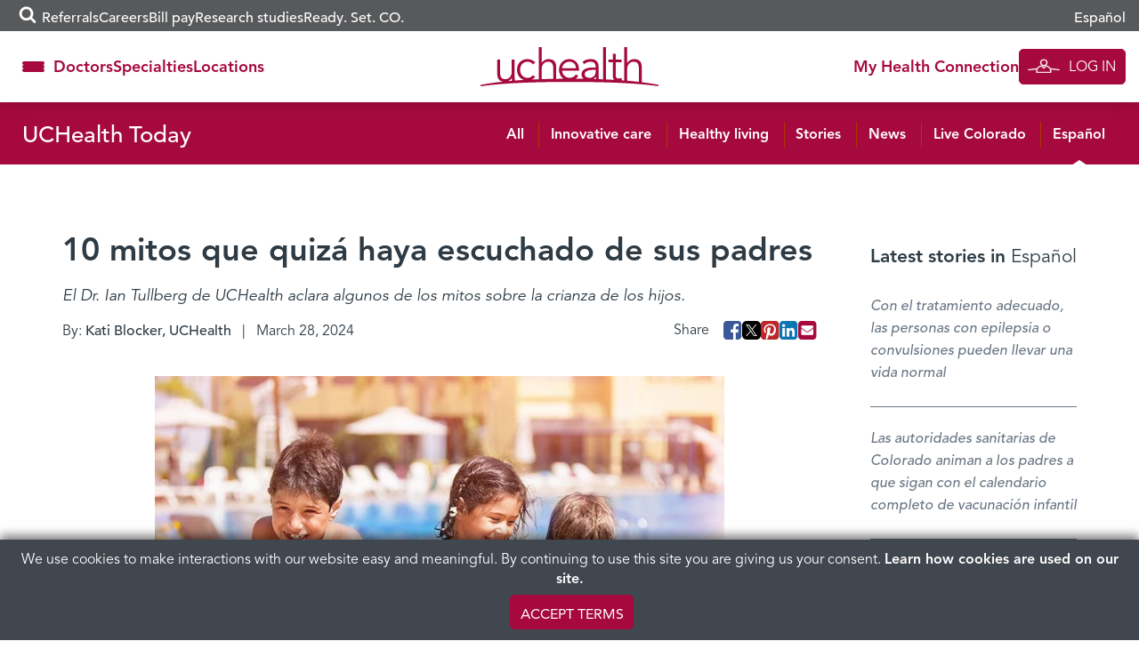

--- FILE ---
content_type: text/html; charset=UTF-8
request_url: https://www.uchealth.org/today/es-10-mitos-que-quizas-haya-escuchado-de-sus-padres/
body_size: 31007
content:
<!DOCTYPE html>
<html lang="en-US">
<head>
  <!-- android banner  -->
  <link rel="manifest" href="/manifest.json">
  <meta charset="UTF-8">
<script type="text/javascript">
/* <![CDATA[ */
var gform;gform||(document.addEventListener("gform_main_scripts_loaded",function(){gform.scriptsLoaded=!0}),document.addEventListener("gform/theme/scripts_loaded",function(){gform.themeScriptsLoaded=!0}),window.addEventListener("DOMContentLoaded",function(){gform.domLoaded=!0}),gform={domLoaded:!1,scriptsLoaded:!1,themeScriptsLoaded:!1,isFormEditor:()=>"function"==typeof InitializeEditor,callIfLoaded:function(o){return!(!gform.domLoaded||!gform.scriptsLoaded||!gform.themeScriptsLoaded&&!gform.isFormEditor()||(gform.isFormEditor()&&console.warn("The use of gform.initializeOnLoaded() is deprecated in the form editor context and will be removed in Gravity Forms 3.1."),o(),0))},initializeOnLoaded:function(o){gform.callIfLoaded(o)||(document.addEventListener("gform_main_scripts_loaded",()=>{gform.scriptsLoaded=!0,gform.callIfLoaded(o)}),document.addEventListener("gform/theme/scripts_loaded",()=>{gform.themeScriptsLoaded=!0,gform.callIfLoaded(o)}),window.addEventListener("DOMContentLoaded",()=>{gform.domLoaded=!0,gform.callIfLoaded(o)}))},hooks:{action:{},filter:{}},addAction:function(o,r,e,t){gform.addHook("action",o,r,e,t)},addFilter:function(o,r,e,t){gform.addHook("filter",o,r,e,t)},doAction:function(o){gform.doHook("action",o,arguments)},applyFilters:function(o){return gform.doHook("filter",o,arguments)},removeAction:function(o,r){gform.removeHook("action",o,r)},removeFilter:function(o,r,e){gform.removeHook("filter",o,r,e)},addHook:function(o,r,e,t,n){null==gform.hooks[o][r]&&(gform.hooks[o][r]=[]);var d=gform.hooks[o][r];null==n&&(n=r+"_"+d.length),gform.hooks[o][r].push({tag:n,callable:e,priority:t=null==t?10:t})},doHook:function(r,o,e){var t;if(e=Array.prototype.slice.call(e,1),null!=gform.hooks[r][o]&&((o=gform.hooks[r][o]).sort(function(o,r){return o.priority-r.priority}),o.forEach(function(o){"function"!=typeof(t=o.callable)&&(t=window[t]),"action"==r?t.apply(null,e):e[0]=t.apply(null,e)})),"filter"==r)return e[0]},removeHook:function(o,r,t,n){var e;null!=gform.hooks[o][r]&&(e=(e=gform.hooks[o][r]).filter(function(o,r,e){return!!(null!=n&&n!=o.tag||null!=t&&t!=o.priority)}),gform.hooks[o][r]=e)}});
/* ]]> */
</script>

  <meta http-equiv="X-UA-Compatible" content="IE=edge,chrome=1" />
  <meta name='viewport' content='width=device-width, initial-scale=1' />
  <meta name="msvalidate.01" content="6442BA73B9C88B99189DB363FC3FF9AC" />
  <link rel="profile" href="https://gmpg.org/xfn/11">
  <link rel="pingback" href="https://www.uchealth.org/today/xmlrpc.php">
  <link rel="apple-touch-icon" sizes="57x57" href="/wp-content/themes/uchealth/img/favicons/apple-touch-icon-57x57-precomposed.png">
<link rel="apple-touch-icon" sizes="60x60" href="/wp-content/themes/uchealth/img/favicons/apple-touch-icon-60x60-precomposed.png">
<link rel="apple-touch-icon" sizes="72x72" href="/wp-content/themes/uchealth/img/favicons/apple-touch-icon-72x72-precomposed.png">
<link rel="apple-touch-icon" sizes="76x76" href="/wp-content/themes/uchealth/img/favicons/apple-touch-icon-76x76-precomposed.png">
<link rel="apple-touch-icon" sizes="114x114" href="/wp-content/themes/uchealth/img/favicons/apple-touch-icon-114x114-precomposed.png">
<link rel="apple-touch-icon" sizes="120x120" href="/wp-content/themes/uchealth/img/favicons/apple-touch-icon-120x120-precomposed.png">
<link rel="apple-touch-icon" sizes="144x144" href="/wp-content/themes/uchealth/img/favicons/apple-touch-icon-144x144-precomposed.png">
<link rel="apple-touch-icon" sizes="152x152" href="/wp-content/themes/uchealth/img/favicons/apple-touch-icon-152x152-precomposed.png">
<link rel="apple-touch-icon" sizes="180x180" href="/wp-content/themes/uchealth/img/favicons/apple-touch-icon-180x180-precomposed.png">
<link rel="icon" type="image/png" href="/wp-content/themes/uchealth/img/favicons/favicon-1.png" sizes="16x16">
<link rel="icon" type="image/png" href="/wp-content/themes/uchealth/img/favicons/favicon-2.png" sizes="24x24">
<link rel="icon" type="image/png" href="/wp-content/themes/uchealth/img/favicons/favicon-3.png" sizes="32x32">
<link rel="icon" type="image/png" href="/wp-content/themes/uchealth/img/favicons/favicon-3.png" sizes="64x64">
<link rel="icon" type="image/png" href="/wp-content/themes/uchealth/img/favicons/android-chrome-96x96.png" sizes="96x96">
<link rel="icon" type="image/png" href="/wp-content/themes/uchealth/img/favicons/android-chrome-192x192.png" sizes="192x192">
<link rel="manifest" href="/wp-content/themes/uchealth/img/favicons/manifest.json">
<link rel="shortcut icon" href="/wp-content/themes/uchealth/img/favicons/uchealth.ico">
<meta name="msapplication-TileColor" content="#a6093d">
<meta name="msapplication-TileImage" content="/wp-content/themes/uchealth/img/favicons/apple-touch-icon-144x144-precomposed.png">
<meta name="msapplication-config" content="/wp-content/themes/uchealth/img/favicons/browserconfig.xml">
<meta name="theme-color" content="#a6093d">

  <!-- Active Campaign -->
  <script type="text/javascript">
    var trackcmp_email = '';
    var trackcmp = document.createElement("script");
    trackcmp.async = true;
    trackcmp.type = 'text/javascript';
    trackcmp.src = '//trackcmp.net/visit?actid=609690466&e='+encodeURIComponent(trackcmp_email)+'&r='+encodeURIComponent(document.referrer)+'&u='+encodeURIComponent(window.location.href);
    var trackcmp_s = document.getElementsByTagName("script");
    if (trackcmp_s.length) {
      trackcmp_s[0].parentNode.appendChild(trackcmp);
    } else {
      var trackcmp_h = document.getElementsByTagName("head");
      trackcmp_h.length && trackcmp_h[0].appendChild(trackcmp);
    }
  </script>

  <meta name='robots' content='index, follow, max-image-preview:large, max-snippet:-1, max-video-preview:-1' />
	<style>img:is([sizes="auto" i], [sizes^="auto," i]) { contain-intrinsic-size: 3000px 1500px }</style>
	
	<!-- This site is optimized with the Yoast SEO Premium plugin v26.6 (Yoast SEO v26.6) - https://yoast.com/wordpress/plugins/seo/ -->
	<title>10 mitos que quizás hayas escuchado de tus padres - UCHealth Today</title>
	<meta name="description" content="Mitos populares: El chicle no se digiere. Sentarse demasiado cerca del televisor te hace quedarte ciego. El azúcar te hace hiperactivo. Nosotros tenemos la verdad." />
	<link rel="canonical" href="https://www.uchealth.org/today/es-10-mitos-que-quizas-haya-escuchado-de-sus-padres/" />
	<meta property="og:locale" content="en_US" />
	<meta property="og:type" content="article" />
	<meta property="og:title" content="10 mitos que quizá haya escuchado de sus padres" />
	<meta property="og:description" content="Mitos populares: El chicle no se digiere. Sentarse demasiado cerca del televisor te hace quedarte ciego. El azúcar te hace hiperactivo. Nosotros tenemos la verdad." />
	<meta property="og:url" content="https://www.uchealth.org/today/es-10-mitos-que-quizas-haya-escuchado-de-sus-padres/" />
	<meta property="og:site_name" content="UCHealth Today" />
	<meta property="article:publisher" content="https://www.facebook.com/uchealthorg/" />
	<meta property="article:published_time" content="2024-03-28T19:38:13+00:00" />
	<meta property="og:image" content="https://uchealth-wp-uploads.s3.amazonaws.com/wp-content/uploads/sites/6/2023/06/30090928/Getty-kids-eating-by-pool-web.jpg" />
	<meta property="og:image:type" content="image/jpeg" />
	<meta name="author" content="Kati Blocker, UCHealth" />
	<meta name="twitter:card" content="summary_large_image" />
	<meta name="twitter:creator" content="@uchealth" />
	<meta name="twitter:site" content="@uchealth" />
	<meta name="twitter:label1" content="Written by" />
	<meta name="twitter:data1" content="Kati Blocker, UCHealth" />
	<meta name="twitter:label2" content="Est. reading time" />
	<meta name="twitter:data2" content="4 minutes" />
	<script type="application/ld+json" class="yoast-schema-graph">{"@context":"https://schema.org","@graph":[{"@type":"Article","@id":"https://www.uchealth.org/today/es-10-mitos-que-quizas-haya-escuchado-de-sus-padres/#article","isPartOf":{"@id":"https://www.uchealth.org/today/es-10-mitos-que-quizas-haya-escuchado-de-sus-padres/"},"author":{"name":"Kati Blocker, UCHealth","@id":"https://www.uchealth.org/today/#/schema/person/2974962d9c19ae1bbcec3250ab830fbc"},"headline":"10 mitos que quizá haya escuchado de sus padres","datePublished":"2024-03-28T19:38:13+00:00","mainEntityOfPage":{"@id":"https://www.uchealth.org/today/es-10-mitos-que-quizas-haya-escuchado-de-sus-padres/"},"wordCount":869,"publisher":{"@id":"https://www.uchealth.org/today/#organization"},"image":{"@id":"https://www.uchealth.org/today/es-10-mitos-que-quizas-haya-escuchado-de-sus-padres/#primaryimage"},"thumbnailUrl":"https://uchealth-wp-uploads.s3.amazonaws.com/wp-content/uploads/sites/6/2023/06/30090928/Getty-kids-eating-by-pool-web.webp","keywords":["Traducciones en español"],"articleSection":["Español"],"inLanguage":"en-US"},{"@type":"WebPage","@id":"https://www.uchealth.org/today/es-10-mitos-que-quizas-haya-escuchado-de-sus-padres/","url":"https://www.uchealth.org/today/es-10-mitos-que-quizas-haya-escuchado-de-sus-padres/","name":"10 mitos que quizás hayas escuchado de tus padres - UCHealth Today","isPartOf":{"@id":"https://www.uchealth.org/today/#website"},"primaryImageOfPage":{"@id":"https://www.uchealth.org/today/es-10-mitos-que-quizas-haya-escuchado-de-sus-padres/#primaryimage"},"image":{"@id":"https://www.uchealth.org/today/es-10-mitos-que-quizas-haya-escuchado-de-sus-padres/#primaryimage"},"thumbnailUrl":"https://uchealth-wp-uploads.s3.amazonaws.com/wp-content/uploads/sites/6/2023/06/30090928/Getty-kids-eating-by-pool-web.webp","datePublished":"2024-03-28T19:38:13+00:00","description":"Mitos populares: El chicle no se digiere. Sentarse demasiado cerca del televisor te hace quedarte ciego. El azúcar te hace hiperactivo. Nosotros tenemos la verdad.","breadcrumb":{"@id":"https://www.uchealth.org/today/es-10-mitos-que-quizas-haya-escuchado-de-sus-padres/#breadcrumb"},"inLanguage":"en-US","potentialAction":[{"@type":"ReadAction","target":["https://www.uchealth.org/today/es-10-mitos-que-quizas-haya-escuchado-de-sus-padres/"]}]},{"@type":"ImageObject","inLanguage":"en-US","@id":"https://www.uchealth.org/today/es-10-mitos-que-quizas-haya-escuchado-de-sus-padres/#primaryimage","url":"https://uchealth-wp-uploads.s3.amazonaws.com/wp-content/uploads/sites/6/2023/06/30090928/Getty-kids-eating-by-pool-web.webp","contentUrl":"https://uchealth-wp-uploads.s3.amazonaws.com/wp-content/uploads/sites/6/2023/06/30090928/Getty-kids-eating-by-pool-web.webp","width":800,"height":557,"caption":"Photo: Getty Images."},{"@type":"BreadcrumbList","@id":"https://www.uchealth.org/today/es-10-mitos-que-quizas-haya-escuchado-de-sus-padres/#breadcrumb","itemListElement":[{"@type":"ListItem","position":1,"name":"Home","item":"https://www.uchealth.org/today/"},{"@type":"ListItem","position":2,"name":"10 mitos que quizá haya escuchado de sus padres"}]},{"@type":"WebSite","@id":"https://www.uchealth.org/today/#website","url":"https://www.uchealth.org/today/","name":"UCHealth Today","description":"UCHealth Today","publisher":{"@id":"https://www.uchealth.org/today/#organization"},"potentialAction":[{"@type":"SearchAction","target":{"@type":"EntryPoint","urlTemplate":"https://www.uchealth.org/today/?s={search_term_string}"},"query-input":{"@type":"PropertyValueSpecification","valueRequired":true,"valueName":"search_term_string"}}],"inLanguage":"en-US"},{"@type":"Organization","@id":"https://www.uchealth.org/today/#organization","name":"UCHealth","url":"https://www.uchealth.org/today/","logo":{"@type":"ImageObject","inLanguage":"en-US","@id":"https://www.uchealth.org/today/#/schema/logo/image/","url":"https://uchealth-wp-uploads.s3.amazonaws.com/wp-content/uploads/sites/6/2020/04/24135149/UCHealth-square-logo-1000x1000-1.jpg","contentUrl":"https://uchealth-wp-uploads.s3.amazonaws.com/wp-content/uploads/sites/6/2020/04/24135149/UCHealth-square-logo-1000x1000-1.jpg","width":1000,"height":1000,"caption":"UCHealth"},"image":{"@id":"https://www.uchealth.org/today/#/schema/logo/image/"},"sameAs":["https://www.facebook.com/uchealthorg/","https://x.com/uchealth","https://www.instagram.com/uchealth/","https://www.linkedin.com/school/14839/","https://www.pinterest.com/uchealthorg/","https://www.youtube.com/channel/UC41SJI79yjZIe96OajzN22g"]},{"@type":"Person","@id":"https://www.uchealth.org/today/#/schema/person/2974962d9c19ae1bbcec3250ab830fbc","name":"Kati Blocker, UCHealth","image":{"@type":"ImageObject","inLanguage":"en-US","@id":"https://www.uchealth.org/today/#/schema/person/image/","url":"https://secure.gravatar.com/avatar/62cfc49002cce7d835ff120702e1e8cd4b871b3468a4fed7137fbfa60674c6b3?s=96&d=mm&r=g","contentUrl":"https://secure.gravatar.com/avatar/62cfc49002cce7d835ff120702e1e8cd4b871b3468a4fed7137fbfa60674c6b3?s=96&d=mm&r=g","caption":"Kati Blocker, UCHealth"},"description":"Kati Blocker has always been driven to learn and explore the world around her. And every day, as a writer for UCHealth, Kati meets inspiring people, learns about life-saving technology, and gets to know the amazing people who are saving lives each day. Even better, she gets to share their stories with the world. As a journalism major at the University of Wyoming, Kati wrote for her college newspaper. She also studied abroad in Swansea, Wales, while simultaneously writing for a Colorado metaphysical newspaper. After college, Kati was a reporter for the Montrose Daily Press and the Telluride Watch, covering education and health care in rural Colorado, as well as city news and business. When she's not writing, Kati is creating her own stories with her husband Joel and their two children.","url":"https://www.uchealth.org/today/author/katieblocker/"}]}</script>
	<!-- / Yoast SEO Premium plugin. -->


<link rel='dns-prefetch' href='//platform-api.sharethis.com' />
<link rel="alternate" type="application/rss+xml" title="UCHealth Today &raquo; Feed" href="https://www.uchealth.org/today/feed/" />
<link rel="alternate" type="application/rss+xml" title="UCHealth Today &raquo; Comments Feed" href="https://www.uchealth.org/today/comments/feed/" />
<script type="text/javascript">
/* <![CDATA[ */
window._wpemojiSettings = {"baseUrl":"https:\/\/s.w.org\/images\/core\/emoji\/16.0.1\/72x72\/","ext":".png","svgUrl":"https:\/\/s.w.org\/images\/core\/emoji\/16.0.1\/svg\/","svgExt":".svg","source":{"concatemoji":"https:\/\/www.uchealth.org\/today\/wp-includes\/js\/wp-emoji-release.min.js?ver=6.8.3"}};
/*! This file is auto-generated */
!function(s,n){var o,i,e;function c(e){try{var t={supportTests:e,timestamp:(new Date).valueOf()};sessionStorage.setItem(o,JSON.stringify(t))}catch(e){}}function p(e,t,n){e.clearRect(0,0,e.canvas.width,e.canvas.height),e.fillText(t,0,0);var t=new Uint32Array(e.getImageData(0,0,e.canvas.width,e.canvas.height).data),a=(e.clearRect(0,0,e.canvas.width,e.canvas.height),e.fillText(n,0,0),new Uint32Array(e.getImageData(0,0,e.canvas.width,e.canvas.height).data));return t.every(function(e,t){return e===a[t]})}function u(e,t){e.clearRect(0,0,e.canvas.width,e.canvas.height),e.fillText(t,0,0);for(var n=e.getImageData(16,16,1,1),a=0;a<n.data.length;a++)if(0!==n.data[a])return!1;return!0}function f(e,t,n,a){switch(t){case"flag":return n(e,"\ud83c\udff3\ufe0f\u200d\u26a7\ufe0f","\ud83c\udff3\ufe0f\u200b\u26a7\ufe0f")?!1:!n(e,"\ud83c\udde8\ud83c\uddf6","\ud83c\udde8\u200b\ud83c\uddf6")&&!n(e,"\ud83c\udff4\udb40\udc67\udb40\udc62\udb40\udc65\udb40\udc6e\udb40\udc67\udb40\udc7f","\ud83c\udff4\u200b\udb40\udc67\u200b\udb40\udc62\u200b\udb40\udc65\u200b\udb40\udc6e\u200b\udb40\udc67\u200b\udb40\udc7f");case"emoji":return!a(e,"\ud83e\udedf")}return!1}function g(e,t,n,a){var r="undefined"!=typeof WorkerGlobalScope&&self instanceof WorkerGlobalScope?new OffscreenCanvas(300,150):s.createElement("canvas"),o=r.getContext("2d",{willReadFrequently:!0}),i=(o.textBaseline="top",o.font="600 32px Arial",{});return e.forEach(function(e){i[e]=t(o,e,n,a)}),i}function t(e){var t=s.createElement("script");t.src=e,t.defer=!0,s.head.appendChild(t)}"undefined"!=typeof Promise&&(o="wpEmojiSettingsSupports",i=["flag","emoji"],n.supports={everything:!0,everythingExceptFlag:!0},e=new Promise(function(e){s.addEventListener("DOMContentLoaded",e,{once:!0})}),new Promise(function(t){var n=function(){try{var e=JSON.parse(sessionStorage.getItem(o));if("object"==typeof e&&"number"==typeof e.timestamp&&(new Date).valueOf()<e.timestamp+604800&&"object"==typeof e.supportTests)return e.supportTests}catch(e){}return null}();if(!n){if("undefined"!=typeof Worker&&"undefined"!=typeof OffscreenCanvas&&"undefined"!=typeof URL&&URL.createObjectURL&&"undefined"!=typeof Blob)try{var e="postMessage("+g.toString()+"("+[JSON.stringify(i),f.toString(),p.toString(),u.toString()].join(",")+"));",a=new Blob([e],{type:"text/javascript"}),r=new Worker(URL.createObjectURL(a),{name:"wpTestEmojiSupports"});return void(r.onmessage=function(e){c(n=e.data),r.terminate(),t(n)})}catch(e){}c(n=g(i,f,p,u))}t(n)}).then(function(e){for(var t in e)n.supports[t]=e[t],n.supports.everything=n.supports.everything&&n.supports[t],"flag"!==t&&(n.supports.everythingExceptFlag=n.supports.everythingExceptFlag&&n.supports[t]);n.supports.everythingExceptFlag=n.supports.everythingExceptFlag&&!n.supports.flag,n.DOMReady=!1,n.readyCallback=function(){n.DOMReady=!0}}).then(function(){return e}).then(function(){var e;n.supports.everything||(n.readyCallback(),(e=n.source||{}).concatemoji?t(e.concatemoji):e.wpemoji&&e.twemoji&&(t(e.twemoji),t(e.wpemoji)))}))}((window,document),window._wpemojiSettings);
/* ]]> */
</script>
<style id='wp-emoji-styles-inline-css' type='text/css'>

	img.wp-smiley, img.emoji {
		display: inline !important;
		border: none !important;
		box-shadow: none !important;
		height: 1em !important;
		width: 1em !important;
		margin: 0 0.07em !important;
		vertical-align: -0.1em !important;
		background: none !important;
		padding: 0 !important;
	}
</style>
<link rel='stylesheet' id='wp-block-library-css' href='https://www.uchealth.org/today/wp-includes/css/dist/block-library/style.min.css?ver=6.8.3' type='text/css' media='all' />
<style id='classic-theme-styles-inline-css' type='text/css'>
/*! This file is auto-generated */
.wp-block-button__link{color:#fff;background-color:#32373c;border-radius:9999px;box-shadow:none;text-decoration:none;padding:calc(.667em + 2px) calc(1.333em + 2px);font-size:1.125em}.wp-block-file__button{background:#32373c;color:#fff;text-decoration:none}
</style>
<link rel='stylesheet' id='wp-components-css' href='https://www.uchealth.org/today/wp-includes/css/dist/components/style.min.css?ver=6.8.3' type='text/css' media='all' />
<link rel='stylesheet' id='wp-preferences-css' href='https://www.uchealth.org/today/wp-includes/css/dist/preferences/style.min.css?ver=6.8.3' type='text/css' media='all' />
<link rel='stylesheet' id='wp-block-editor-css' href='https://www.uchealth.org/today/wp-includes/css/dist/block-editor/style.min.css?ver=6.8.3' type='text/css' media='all' />
<link rel='stylesheet' id='wp-reusable-blocks-css' href='https://www.uchealth.org/today/wp-includes/css/dist/reusable-blocks/style.min.css?ver=6.8.3' type='text/css' media='all' />
<link rel='stylesheet' id='wp-patterns-css' href='https://www.uchealth.org/today/wp-includes/css/dist/patterns/style.min.css?ver=6.8.3' type='text/css' media='all' />
<link rel='stylesheet' id='wp-editor-css' href='https://www.uchealth.org/today/wp-includes/css/dist/editor/style.min.css?ver=6.8.3' type='text/css' media='all' />
<link rel='stylesheet' id='sticky_block-css-css' href='https://www.uchealth.org/today/wp-content/plugins/sticky-block/dist/blocks.style.build.css?ver=1.11.1' type='text/css' media='all' />
<style id='acf-breadcrumbs-style-inline-css' type='text/css'>
#content nav.uchealth-block-breadcrumbs,.editor-styles-wrapper.block-editor-writing-flow .acf-block-preview nav.uchealth-block-breadcrumbs{display:flex;justify-content:flex-start}@media screen and (min-width:768px){#content nav.uchealth-block-breadcrumbs.align-center,.editor-styles-wrapper.block-editor-writing-flow .acf-block-preview nav.uchealth-block-breadcrumbs.align-center{justify-content:center}#content nav.uchealth-block-breadcrumbs.align-right,.editor-styles-wrapper.block-editor-writing-flow .acf-block-preview nav.uchealth-block-breadcrumbs.align-right{justify-content:flex-end}}#content nav.uchealth-block-breadcrumbs.type-yoast>span>span>a,#content nav.uchealth-block-breadcrumbs.type-yoast>span>span>strong,.editor-styles-wrapper.block-editor-writing-flow .acf-block-preview nav.uchealth-block-breadcrumbs.type-yoast>span>span>a,.editor-styles-wrapper.block-editor-writing-flow .acf-block-preview nav.uchealth-block-breadcrumbs.type-yoast>span>span>strong{font-family:var(--font__400)}#content nav.uchealth-block-breadcrumbs.type-navxt>i,.editor-styles-wrapper.block-editor-writing-flow .acf-block-preview nav.uchealth-block-breadcrumbs.type-navxt>i{padding:0 .5em}#content nav.uchealth-block-breadcrumbs.type-navxt>i:before,.editor-styles-wrapper.block-editor-writing-flow .acf-block-preview nav.uchealth-block-breadcrumbs.type-navxt>i:before{line-height:1.4}#content nav.uchealth-block-breadcrumbs.type-custom>ol,#content nav.uchealth-block-breadcrumbs.type-get>ol,.editor-styles-wrapper.block-editor-writing-flow .acf-block-preview nav.uchealth-block-breadcrumbs.type-custom>ol,.editor-styles-wrapper.block-editor-writing-flow .acf-block-preview nav.uchealth-block-breadcrumbs.type-get>ol{display:flex;padding:0;margin:0;list-style:none}#content nav.uchealth-block-breadcrumbs.type-custom>ol>li:not(:last-of-type):after,#content nav.uchealth-block-breadcrumbs.type-get>ol>li:not(:last-of-type):after,.editor-styles-wrapper.block-editor-writing-flow .acf-block-preview nav.uchealth-block-breadcrumbs.type-custom>ol>li:not(:last-of-type):after,.editor-styles-wrapper.block-editor-writing-flow .acf-block-preview nav.uchealth-block-breadcrumbs.type-get>ol>li:not(:last-of-type):after{content:">";padding:0 .25em}#content #primary nav.uchealth-block-breadcrumbs>ol>li:last-of-type>a,#content nav.uchealth-block-breadcrumbs.type-custom>ol>li:last-of-type>a,#content nav.uchealth-block-breadcrumbs.type-get>ol>li:last-of-type>a,.editor-styles-wrapper.block-editor-writing-flow .acf-block-preview #primary nav.uchealth-block-breadcrumbs>ol>li:last-of-type>a,.editor-styles-wrapper.block-editor-writing-flow .acf-block-preview nav.uchealth-block-breadcrumbs.type-custom>ol>li:last-of-type>a,.editor-styles-wrapper.block-editor-writing-flow .acf-block-preview nav.uchealth-block-breadcrumbs.type-get>ol>li:last-of-type>a{text-decoration:none}
</style>
<link rel='stylesheet' id='acf-community-benefits-slides-style-css' href='https://www.uchealth.org/today/wp-content/plugins/uchealth-blocks/blocks/community-benefits-slides/community-benefits-slides.css?ver=6.8.3' type='text/css' media='all' />
<link rel='stylesheet' id='acf-community-benefits-simplified-slides-style-css' href='https://www.uchealth.org/today/wp-content/plugins/uchealth-blocks/blocks/community-benefits-simplified-slides/community-benefits-simplified-slides.css?ver=6.8.3' type='text/css' media='all' />
<style id='acf-css-code-style-inline-css' type='text/css'>
#primary .uchealth-block-css-code>.inner>.block-content>.block-main-content,.editor-styles-wrapper.block-editor-writing-flow .acf-block-preview .uchealth-block-css-code>.inner>.block-content>.block-main-content{padding:2px 5px;background-color:var(--color__error-bg);border-radius:4px}#primary .uchealth-block-css-code>.inner>.block-content>.block-main-content>code.css-code,.editor-styles-wrapper.block-editor-writing-flow .acf-block-preview .uchealth-block-css-code>.inner>.block-content>.block-main-content>code.css-code{display:block;max-width:100%;min-width:100%;padding:0;font-size:14px;line-height:1.5;color:var(--color__grey-dark);background-color:transparent;border:0;border-radius:0;word-break:break-word;white-space:pre;overflow-x:auto}#primary .uchealth-block-css-code>.inner>.block-content>.block-main-content>code.css-code>.css-code-selector,.editor-styles-wrapper.block-editor-writing-flow .acf-block-preview .uchealth-block-css-code>.inner>.block-content>.block-main-content>code.css-code>.css-code-selector{color:var(--color__grey-dark)}#primary .uchealth-block-css-code>.inner>.block-content>.block-main-content>code.css-code>.css-code-property,.editor-styles-wrapper.block-editor-writing-flow .acf-block-preview .uchealth-block-css-code>.inner>.block-content>.block-main-content>code.css-code>.css-code-property{color:var(--color__primary)}#primary .uchealth-block-css-code>.inner>.block-content>.block-main-content>code.css-code>.css-code-value,.editor-styles-wrapper.block-editor-writing-flow .acf-block-preview .uchealth-block-css-code>.inner>.block-content>.block-main-content>code.css-code>.css-code-value{color:var(--color__grey-dark)}#primary .uchealth-block-css-code>.inner>.block-content>.block-main-content>code.css-code>.css-code-punctuation,.editor-styles-wrapper.block-editor-writing-flow .acf-block-preview .uchealth-block-css-code>.inner>.block-content>.block-main-content>code.css-code>.css-code-punctuation{color:var(--color__primary)}#primary .uchealth-block-css-code+.uchealth-block-css-code,.editor-styles-wrapper.block-editor-writing-flow .acf-block-preview .uchealth-block-css-code+.uchealth-block-css-code{margin-top:-5px}#primary .uchealth-block-css-code+.uchealth-block-css-code>.inner>.block-content>.block-main-content,.editor-styles-wrapper.block-editor-writing-flow .acf-block-preview .uchealth-block-css-code+.uchealth-block-css-code>.inner>.block-content>.block-main-content{padding-top:1em}
</style>
<style id='acf-multi-image-cards-style-inline-css' type='text/css'>
section.uchealth-block-multi-image-cards{display:flex;flex-direction:row;gap:35px}section.uchealth-block-multi-image-cards.alignfull{width:100vw;margin-left:calc(50% - 50vw);margin-right:0}section.uchealth-block-multi-image-cards .card-body{display:flex;flex-direction:column;justify-content:flex-start;text-align:center}section.uchealth-block-multi-image-cards .card-body .bottom-image,section.uchealth-block-multi-image-cards .card-body .top-image{display:flex;justify-content:center}section.uchealth-block-multi-image-cards .card-body .bottom-image img{padding:1em 0}section.uchealth-block-multi-image-cards .card-body .title{padding-top:15px;font-size:larger;margin-top:auto}section.uchealth-block-multi-image-cards .card-body .link{font-size:small}section.uchealth-block-multi-image-cards .slick-slide{margin:0 27px}section.uchealth-block-multi-image-cards .slick-list{margin:0 -27px}section.uchealth-block-multi-image-cards .slick-arrow{z-index:1000!important;position:absolute;top:50%;transform:translateY(-50%);border:0;padding:0;background:0;font-size:14px;color:#fff;cursor:pointer;transition:.3s ease-in-out}section.uchealth-block-multi-image-cards .slick-arrow .fa-circle{color:rgba(164,188,194,.6);font-size:2.75em;transition:color .3s ease-in-out}section.uchealth-block-multi-image-cards .slick-arrow .fa-stack{height:2.75em;width:2.75em;line-height:2.75em}@media (max-width:768px){section.uchealth-block-multi-image-cards .slick-arrow .fa-circle{font-size:2em}section.uchealth-block-multi-image-cards .slick-arrow .fa-stack{height:2em;width:2em;line-height:2em}}section.uchealth-block-multi-image-cards .slick-arrow .fa-angle-left::before{content:"\f104"}section.uchealth-block-multi-image-cards .slick-arrow .cta-slick-button{font-size:1.75em}section.uchealth-block-multi-image-cards .slick-arrow:focus,section.uchealth-block-multi-image-cards .slick-arrow:hover{color:#fff}section.uchealth-block-multi-image-cards .slick-arrow:focus .fa-circle,section.uchealth-block-multi-image-cards .slick-arrow:hover .fa-circle{color:rgba(164,188,194,.9)}section.uchealth-block-multi-image-cards .slick-arrow.slick-prev{right:calc(100% - 6em)!important}section.uchealth-block-multi-image-cards .slick-arrow.slick-next{left:calc(100% - 6em)!important}@media (max-width:768px){section.uchealth-block-multi-image-cards .slick-arrow .cta-slick-button{font-size:1em}section.uchealth-block-multi-image-cards .slick-arrow.slick-prev{right:calc(100% - 2em)!important}section.uchealth-block-multi-image-cards .slick-arrow.slick-next{left:calc(100% - 2em)!important}}section.uchealth-block-multi-image-cards .slick-arrow.slick-disabled{opacity:0;pointer-events:none}
</style>
<link rel='stylesheet' id='acf-navigation-style-css' href='https://www.uchealth.org/today/wp-content/plugins/uchealth-blocks/blocks/navigation/navigation.css?ver=6.8.3' type='text/css' media='all' />
<link rel='stylesheet' id='acf-parallax-content-style-css' href='https://www.uchealth.org/today/wp-content/plugins/uchealth-blocks/blocks/parallax-content/parallax-content.css?ver=6.8.3' type='text/css' media='all' />
<link rel='stylesheet' id='acf-partner-logos-style-css' href='https://www.uchealth.org/today/wp-content/plugins/uchealth-blocks/blocks/partner-logos/partner-logos.css?ver=6.8.3' type='text/css' media='all' />
<style id='acf-quick-links-style-inline-css' type='text/css'>
#content nav.uchealth-block-quick-links,.editor-styles-wrapper.block-editor-writing-flow .acf-block-preview nav.uchealth-block-quick-links{--section-text-color:var(--color__grey-darker);--section-link-color:var(--color__grey-darker);--section-background-color:white}#content nav.uchealth-block-quick-links>.inner,.editor-styles-wrapper.block-editor-writing-flow .acf-block-preview nav.uchealth-block-quick-links>.inner{background-color:var(--section-background-color);box-shadow:0 0 20px rgba(0,0,0,.2)}#content nav.uchealth-block-quick-links button.quick-links-toggle,.editor-styles-wrapper.block-editor-writing-flow .acf-block-preview nav.uchealth-block-quick-links button.quick-links-toggle{display:flex;justify-content:center;align-items:center;gap:5px;width:100%;-webkit-appearance:none;-moz-appearance:none;appearance:none;padding-block:15px;font-family:var(--font__700);color:#fff;background-color:var(--color__grey);border:0}@media screen and (min-width:992px){#content nav.uchealth-block-quick-links,.editor-styles-wrapper.block-editor-writing-flow .acf-block-preview nav.uchealth-block-quick-links{--section-link-color:var(--color__primary);--section-background-color:rgba(255,255,255, 0.95)}#content nav.uchealth-block-quick-links button.quick-links-toggle,.editor-styles-wrapper.block-editor-writing-flow .acf-block-preview nav.uchealth-block-quick-links button.quick-links-toggle{display:none}}#content nav.uchealth-block-quick-links button.quick-links-toggle:after,.editor-styles-wrapper.block-editor-writing-flow .acf-block-preview nav.uchealth-block-quick-links button.quick-links-toggle:after{display:inline-block;position:relative;content:"\f105";width:25px;font:600 22px/22px FontAwesome;vertical-align:middle;transform:rotate(90deg);transition:transform .1s ease-in-out}#content nav.uchealth-block-quick-links ul.block-quick-links,.editor-styles-wrapper.block-editor-writing-flow .acf-block-preview nav.uchealth-block-quick-links ul.block-quick-links{display:flex;flex-direction:column;justify-content:center;align-items:center;gap:20px;width:100%;margin:0;padding:20px 0;list-style:none}#content nav.uchealth-block-quick-links ul.block-quick-links>li>a,.editor-styles-wrapper.block-editor-writing-flow .acf-block-preview nav.uchealth-block-quick-links ul.block-quick-links>li>a{color:var(--section-link-color);font-family:var(--font__700)}@media screen and (min-width:992px){#content nav.uchealth-block-quick-links ul.block-quick-links,.editor-styles-wrapper.block-editor-writing-flow .acf-block-preview nav.uchealth-block-quick-links ul.block-quick-links{flex-direction:row;align-items:flex-start;gap:30px}#content nav.uchealth-block-quick-links ul.block-quick-links>li>a,.editor-styles-wrapper.block-editor-writing-flow .acf-block-preview nav.uchealth-block-quick-links ul.block-quick-links>li>a{font-size:18px}}#content #primary nav.uchealth-block-quick-links,.editor-styles-wrapper.block-editor-writing-flow .acf-block-preview #primary nav.uchealth-block-quick-links{position:-webkit-sticky;position:sticky;top:0;margin:0 -15px;z-index:10;opacity:1}@media screen and (min-width:768px){#content nav.uchealth-block-quick-links button.quick-links-toggle,.editor-styles-wrapper.block-editor-writing-flow .acf-block-preview nav.uchealth-block-quick-links button.quick-links-toggle{font-size:18px}#content #primary nav.uchealth-block-quick-links,.editor-styles-wrapper.block-editor-writing-flow .acf-block-preview #primary nav.uchealth-block-quick-links{width:100vw;margin-left:calc(50% - 50vw);margin-right:0}}#content #primary nav.uchealth-block-quick-links.is-pinned,.editor-styles-wrapper.block-editor-writing-flow .acf-block-preview #primary nav.uchealth-block-quick-links.is-pinned{transition:opacity .2s ease-in-out}#content #primary nav.uchealth-block-quick-links:not(.is-pinned),.editor-styles-wrapper.block-editor-writing-flow .acf-block-preview #primary nav.uchealth-block-quick-links:not(.is-pinned){pointer-events:none;opacity:0}#content #primary nav.uchealth-block-quick-links:not(.is-open) button.quick-links-toggle:after,.editor-styles-wrapper.block-editor-writing-flow .acf-block-preview #primary nav.uchealth-block-quick-links:not(.is-open) button.quick-links-toggle:after{transform:rotate(0)}@media screen and (max-width:991px){#content #primary nav.uchealth-block-quick-links:not(.is-open) ul,.editor-styles-wrapper.block-editor-writing-flow .acf-block-preview #primary nav.uchealth-block-quick-links:not(.is-open) ul{display:none}}#content #primary nav.uchealth-block-quick-links .inner,.editor-styles-wrapper.block-editor-writing-flow .acf-block-preview #primary nav.uchealth-block-quick-links .inner{position:absolute;top:0;right:0;left:0}.editor-styles-wrapper.block-editor-writing-flow .acf-block-preview nav.uchealth-block-quick-links{padding-right:15px;padding-left:15px}
</style>
<style id='acf-social-icons-style-inline-css' type='text/css'>
#content .uchealth-block-social-icons,.editor-styles-wrapper.block-editor-writing-flow .acf-block-preview .uchealth-block-social-icons{margin-block:1em}#content .uchealth-block-social-icons .inner .block-content .social-icons,.editor-styles-wrapper.block-editor-writing-flow .acf-block-preview .uchealth-block-social-icons .inner .block-content .social-icons{display:flex;flex-wrap:wrap;align-items:center;gap:10px}@media screen and (min-width:1200px){#content .uchealth-block-social-icons,.editor-styles-wrapper.block-editor-writing-flow .acf-block-preview .uchealth-block-social-icons{margin-block:2em}#content .uchealth-block-social-icons .inner .block-content .social-icons,.editor-styles-wrapper.block-editor-writing-flow .acf-block-preview .uchealth-block-social-icons .inner .block-content .social-icons{gap:20px}}#content .uchealth-block-social-icons .inner .block-content .social-icons>a.social-icon,.editor-styles-wrapper.block-editor-writing-flow .acf-block-preview .uchealth-block-social-icons .inner .block-content .social-icons>a.social-icon{height:48px;width:48px;transition:opacity .2s}#content .uchealth-block-social-icons .inner .block-content .social-icons>a.social-icon:hover,.editor-styles-wrapper.block-editor-writing-flow .acf-block-preview .uchealth-block-social-icons .inner .block-content .social-icons>a.social-icon:hover{opacity:.8}#content .uchealth-block-social-icons .inner .block-content .social-icons>a.social-icon>img,.editor-styles-wrapper.block-editor-writing-flow .acf-block-preview .uchealth-block-social-icons .inner .block-content .social-icons>a.social-icon>img{height:100%;width:100%;-o-object-fit:contain;object-fit:contain}#content .uchealth-block-social-icons.style-square .inner .block-content .social-icons>a.social-icon,.editor-styles-wrapper.block-editor-writing-flow .acf-block-preview .uchealth-block-social-icons.style-square .inner .block-content .social-icons>a.social-icon{border-radius:0}#content .uchealth-block-social-icons.style-rounded_corners .inner .block-content .social-icons>a.social-icon,.editor-styles-wrapper.block-editor-writing-flow .acf-block-preview .uchealth-block-social-icons.style-rounded_corners .inner .block-content .social-icons>a.social-icon{border-radius:8px;overflow:hidden}#content .uchealth-block-social-icons.style-circle .inner .block-content .social-icons>a.social-icon,.editor-styles-wrapper.block-editor-writing-flow .acf-block-preview .uchealth-block-social-icons.style-circle .inner .block-content .social-icons>a.social-icon{border-radius:50%;overflow:hidden}#content .uchealth-block-social-icons.align-left .inner .block-content .social-icons,.editor-styles-wrapper.block-editor-writing-flow .acf-block-preview .uchealth-block-social-icons.align-left .inner .block-content .social-icons{justify-content:flex-start}#content .uchealth-block-social-icons.align-center .inner .block-content .social-icons,.editor-styles-wrapper.block-editor-writing-flow .acf-block-preview .uchealth-block-social-icons.align-center .inner .block-content .social-icons{justify-content:center}#content .uchealth-block-social-icons.align-right .inner .block-content .social-icons,.editor-styles-wrapper.block-editor-writing-flow .acf-block-preview .uchealth-block-social-icons.align-right .inner .block-content .social-icons{justify-content:flex-end}
</style>
<style id='acf-team-member-style-inline-css' type='text/css'>
#content .uchealth-block-team-member,.editor-styles-wrapper.block-editor-writing-flow .acf-block-preview .uchealth-block-team-member{--section-text-color:var(--color__grey-darker);--section-link-color:var(--color__primary);--section-background-color:white;display:flex;flex-direction:column;gap:30px;padding:20px;background-color:var(--section-background-color);border:1px solid var(--color__grey-lighter)}#content .uchealth-block-team-member .team-member-info>h3,.editor-styles-wrapper.block-editor-writing-flow .acf-block-preview .uchealth-block-team-member .team-member-info>h3{margin:0 0 .5em;font-size:24px;color:var(--section-text-color)}#content .uchealth-block-team-member .team-member-info .team-member-content>:first-child,.editor-styles-wrapper.block-editor-writing-flow .acf-block-preview .uchealth-block-team-member .team-member-info .team-member-content>:first-child{margin-top:0}#content .uchealth-block-team-member .team-member-info .team-member-content>:last-child,.editor-styles-wrapper.block-editor-writing-flow .acf-block-preview .uchealth-block-team-member .team-member-info .team-member-content>:last-child{margin-bottom:0}#content .uchealth-block-team-member .team-member-info .wp-block-buttons,.editor-styles-wrapper.block-editor-writing-flow .acf-block-preview .uchealth-block-team-member .team-member-info .wp-block-buttons{-webkit-margin-before:1.5em;margin-block-start:1.5em}@media screen and (min-width:600px){#content .uchealth-block-team-member,.editor-styles-wrapper.block-editor-writing-flow .acf-block-preview .uchealth-block-team-member{flex-direction:row;padding:30px}#content .uchealth-block-team-member .team-member-image,.editor-styles-wrapper.block-editor-writing-flow .acf-block-preview .uchealth-block-team-member .team-member-image{flex:0 0 25%}#content .uchealth-block-team-member.image-position-right,.editor-styles-wrapper.block-editor-writing-flow .acf-block-preview .uchealth-block-team-member.image-position-right{flex-direction:row-reverse}}#content .uchealth-block-team-member+.uchealth-block-team-member,.editor-styles-wrapper.block-editor-writing-flow .acf-block-preview .uchealth-block-team-member+.uchealth-block-team-member{-webkit-margin-before:30px;margin-block-start:30px}@media screen and (min-width:992px){#content .uchealth-block-team-member+.uchealth-block-team-member,.editor-styles-wrapper.block-editor-writing-flow .acf-block-preview .uchealth-block-team-member+.uchealth-block-team-member{-webkit-margin-before:40px;margin-block-start:40px}}
</style>
<link rel='stylesheet' id='google-maps-embed-style-css' href='https://www.uchealth.org/today/wp-content/plugins/uchealth-blocks/blocks/google-maps-embed/css/google-maps-embed-style.css?ver=1768339308' type='text/css' media='all' />
<link rel='stylesheet' id='image-grid-style-css' href='https://www.uchealth.org/today/wp-content/plugins/uchealth-blocks//blocks/image-grid/css/image-grid-style.css?ver=1768339308' type='text/css' media='all' />
<link rel='stylesheet' id='livi-help-desk-style-css' href='https://www.uchealth.org/today/wp-content/plugins/uchealth-blocks//blocks/livi-help-desk/css/livi-help-desk-style.css?ver=1768339308' type='text/css' media='all' />
<link rel='stylesheet' id='locations-map-style-css' href='https://www.uchealth.org/today/wp-content/plugins/uchealth-blocks/blocks/locations-map/css/locations-map-style.css?ver=1768339308' type='text/css' media='all' />
<link rel='stylesheet' id='modal-style-css' href='https://www.uchealth.org/today/wp-content/plugins/uchealth-blocks//blocks/modal/css/modal-style.css?ver=1768339308' type='text/css' media='all' />
<link rel='stylesheet' id='navigation-livi-header-style-css' href='https://www.uchealth.org/today/wp-content/plugins/uchealth-blocks//blocks/navigation-livi-header/css/navigation-livi-header-style.css?ver=1768339308' type='text/css' media='all' />
<link rel='stylesheet' id='page-content-tabs-style-css' href='https://www.uchealth.org/today/wp-content/plugins/uchealth-blocks//blocks/page-content-tabs/css/page-content-tabs-style.css?ver=1768339308' type='text/css' media='all' />
<link rel='stylesheet' id='popup-style-css' href='https://www.uchealth.org/today/wp-content/plugins/uchealth-blocks//blocks/popup/css/popup-style.css?ver=1768339308' type='text/css' media='all' />
<link rel='stylesheet' id='newsletter-signup-style-css' href='https://www.uchealth.org/today/wp-content/plugins/uchealth-blocks//blocks/newsletter-signup/css/newsletter-signup-style.css?ver=1768339308' type='text/css' media='all' />
<style id='global-styles-inline-css' type='text/css'>
:root{--wp--preset--aspect-ratio--square: 1;--wp--preset--aspect-ratio--4-3: 4/3;--wp--preset--aspect-ratio--3-4: 3/4;--wp--preset--aspect-ratio--3-2: 3/2;--wp--preset--aspect-ratio--2-3: 2/3;--wp--preset--aspect-ratio--16-9: 16/9;--wp--preset--aspect-ratio--9-16: 9/16;--wp--preset--color--black: #000000;--wp--preset--color--cyan-bluish-gray: #abb8c3;--wp--preset--color--white: #FFFFFF;--wp--preset--color--pale-pink: #f78da7;--wp--preset--color--vivid-red: #cf2e2e;--wp--preset--color--luminous-vivid-orange: #ff6900;--wp--preset--color--luminous-vivid-amber: #fcb900;--wp--preset--color--light-green-cyan: #7bdcb5;--wp--preset--color--vivid-green-cyan: #00d084;--wp--preset--color--pale-cyan-blue: #8ed1fc;--wp--preset--color--vivid-cyan-blue: #0693e3;--wp--preset--color--vivid-purple: #9b51e0;--wp--preset--color--dark-red: #A6093D;--wp--preset--color--light-red: #D6001C;--wp--preset--color--red-rock: #C75643;--wp--preset--color--dark-gray: #40474F;--wp--preset--color--dark-medium-gray: #425563;--wp--preset--color--medium-gray: #D1DDE0;--wp--preset--color--light-gray: #EAF0F1;--wp--preset--color--mountain-majesty: #C3B2CB;--wp--preset--color--sunshine-yellow: #ECAE43;--wp--preset--color--alpine-teal: #91BFAC;--wp--preset--color--brush-green: #87893A;--wp--preset--color--graphite: #58595B;--wp--preset--color--summit-blue: #3B5470;--wp--preset--color--shadow-gray: #425563;--wp--preset--color--granite-gray: #768692;--wp--preset--color--glacier-gray: #A4BCC2;--wp--preset--color--soft-white: #EBEBE6;--wp--preset--gradient--vivid-cyan-blue-to-vivid-purple: linear-gradient(135deg,rgba(6,147,227,1) 0%,rgb(155,81,224) 100%);--wp--preset--gradient--light-green-cyan-to-vivid-green-cyan: linear-gradient(135deg,rgb(122,220,180) 0%,rgb(0,208,130) 100%);--wp--preset--gradient--luminous-vivid-amber-to-luminous-vivid-orange: linear-gradient(135deg,rgba(252,185,0,1) 0%,rgba(255,105,0,1) 100%);--wp--preset--gradient--luminous-vivid-orange-to-vivid-red: linear-gradient(135deg,rgba(255,105,0,1) 0%,rgb(207,46,46) 100%);--wp--preset--gradient--very-light-gray-to-cyan-bluish-gray: linear-gradient(135deg,rgb(238,238,238) 0%,rgb(169,184,195) 100%);--wp--preset--gradient--cool-to-warm-spectrum: linear-gradient(135deg,rgb(74,234,220) 0%,rgb(151,120,209) 20%,rgb(207,42,186) 40%,rgb(238,44,130) 60%,rgb(251,105,98) 80%,rgb(254,248,76) 100%);--wp--preset--gradient--blush-light-purple: linear-gradient(135deg,rgb(255,206,236) 0%,rgb(152,150,240) 100%);--wp--preset--gradient--blush-bordeaux: linear-gradient(135deg,rgb(254,205,165) 0%,rgb(254,45,45) 50%,rgb(107,0,62) 100%);--wp--preset--gradient--luminous-dusk: linear-gradient(135deg,rgb(255,203,112) 0%,rgb(199,81,192) 50%,rgb(65,88,208) 100%);--wp--preset--gradient--pale-ocean: linear-gradient(135deg,rgb(255,245,203) 0%,rgb(182,227,212) 50%,rgb(51,167,181) 100%);--wp--preset--gradient--electric-grass: linear-gradient(135deg,rgb(202,248,128) 0%,rgb(113,206,126) 100%);--wp--preset--gradient--midnight: linear-gradient(135deg,rgb(2,3,129) 0%,rgb(40,116,252) 100%);--wp--preset--font-size--small: 13px;--wp--preset--font-size--medium: 20px;--wp--preset--font-size--large: 36px;--wp--preset--font-size--x-large: 42px;--wp--preset--spacing--20: 0.44rem;--wp--preset--spacing--30: 0.67rem;--wp--preset--spacing--40: 1rem;--wp--preset--spacing--50: 1.5rem;--wp--preset--spacing--60: 2.25rem;--wp--preset--spacing--70: 3.38rem;--wp--preset--spacing--80: 5.06rem;--wp--preset--shadow--natural: 6px 6px 9px rgba(0, 0, 0, 0.2);--wp--preset--shadow--deep: 12px 12px 50px rgba(0, 0, 0, 0.4);--wp--preset--shadow--sharp: 6px 6px 0px rgba(0, 0, 0, 0.2);--wp--preset--shadow--outlined: 6px 6px 0px -3px rgba(255, 255, 255, 1), 6px 6px rgba(0, 0, 0, 1);--wp--preset--shadow--crisp: 6px 6px 0px rgba(0, 0, 0, 1);}:where(.is-layout-flex){gap: 0.5em;}:where(.is-layout-grid){gap: 0.5em;}body .is-layout-flex{display: flex;}.is-layout-flex{flex-wrap: wrap;align-items: center;}.is-layout-flex > :is(*, div){margin: 0;}body .is-layout-grid{display: grid;}.is-layout-grid > :is(*, div){margin: 0;}:where(.wp-block-columns.is-layout-flex){gap: 2em;}:where(.wp-block-columns.is-layout-grid){gap: 2em;}:where(.wp-block-post-template.is-layout-flex){gap: 1.25em;}:where(.wp-block-post-template.is-layout-grid){gap: 1.25em;}.has-black-color{color: var(--wp--preset--color--black) !important;}.has-cyan-bluish-gray-color{color: var(--wp--preset--color--cyan-bluish-gray) !important;}.has-white-color{color: var(--wp--preset--color--white) !important;}.has-pale-pink-color{color: var(--wp--preset--color--pale-pink) !important;}.has-vivid-red-color{color: var(--wp--preset--color--vivid-red) !important;}.has-luminous-vivid-orange-color{color: var(--wp--preset--color--luminous-vivid-orange) !important;}.has-luminous-vivid-amber-color{color: var(--wp--preset--color--luminous-vivid-amber) !important;}.has-light-green-cyan-color{color: var(--wp--preset--color--light-green-cyan) !important;}.has-vivid-green-cyan-color{color: var(--wp--preset--color--vivid-green-cyan) !important;}.has-pale-cyan-blue-color{color: var(--wp--preset--color--pale-cyan-blue) !important;}.has-vivid-cyan-blue-color{color: var(--wp--preset--color--vivid-cyan-blue) !important;}.has-vivid-purple-color{color: var(--wp--preset--color--vivid-purple) !important;}.has-black-background-color{background-color: var(--wp--preset--color--black) !important;}.has-cyan-bluish-gray-background-color{background-color: var(--wp--preset--color--cyan-bluish-gray) !important;}.has-white-background-color{background-color: var(--wp--preset--color--white) !important;}.has-pale-pink-background-color{background-color: var(--wp--preset--color--pale-pink) !important;}.has-vivid-red-background-color{background-color: var(--wp--preset--color--vivid-red) !important;}.has-luminous-vivid-orange-background-color{background-color: var(--wp--preset--color--luminous-vivid-orange) !important;}.has-luminous-vivid-amber-background-color{background-color: var(--wp--preset--color--luminous-vivid-amber) !important;}.has-light-green-cyan-background-color{background-color: var(--wp--preset--color--light-green-cyan) !important;}.has-vivid-green-cyan-background-color{background-color: var(--wp--preset--color--vivid-green-cyan) !important;}.has-pale-cyan-blue-background-color{background-color: var(--wp--preset--color--pale-cyan-blue) !important;}.has-vivid-cyan-blue-background-color{background-color: var(--wp--preset--color--vivid-cyan-blue) !important;}.has-vivid-purple-background-color{background-color: var(--wp--preset--color--vivid-purple) !important;}.has-black-border-color{border-color: var(--wp--preset--color--black) !important;}.has-cyan-bluish-gray-border-color{border-color: var(--wp--preset--color--cyan-bluish-gray) !important;}.has-white-border-color{border-color: var(--wp--preset--color--white) !important;}.has-pale-pink-border-color{border-color: var(--wp--preset--color--pale-pink) !important;}.has-vivid-red-border-color{border-color: var(--wp--preset--color--vivid-red) !important;}.has-luminous-vivid-orange-border-color{border-color: var(--wp--preset--color--luminous-vivid-orange) !important;}.has-luminous-vivid-amber-border-color{border-color: var(--wp--preset--color--luminous-vivid-amber) !important;}.has-light-green-cyan-border-color{border-color: var(--wp--preset--color--light-green-cyan) !important;}.has-vivid-green-cyan-border-color{border-color: var(--wp--preset--color--vivid-green-cyan) !important;}.has-pale-cyan-blue-border-color{border-color: var(--wp--preset--color--pale-cyan-blue) !important;}.has-vivid-cyan-blue-border-color{border-color: var(--wp--preset--color--vivid-cyan-blue) !important;}.has-vivid-purple-border-color{border-color: var(--wp--preset--color--vivid-purple) !important;}.has-vivid-cyan-blue-to-vivid-purple-gradient-background{background: var(--wp--preset--gradient--vivid-cyan-blue-to-vivid-purple) !important;}.has-light-green-cyan-to-vivid-green-cyan-gradient-background{background: var(--wp--preset--gradient--light-green-cyan-to-vivid-green-cyan) !important;}.has-luminous-vivid-amber-to-luminous-vivid-orange-gradient-background{background: var(--wp--preset--gradient--luminous-vivid-amber-to-luminous-vivid-orange) !important;}.has-luminous-vivid-orange-to-vivid-red-gradient-background{background: var(--wp--preset--gradient--luminous-vivid-orange-to-vivid-red) !important;}.has-very-light-gray-to-cyan-bluish-gray-gradient-background{background: var(--wp--preset--gradient--very-light-gray-to-cyan-bluish-gray) !important;}.has-cool-to-warm-spectrum-gradient-background{background: var(--wp--preset--gradient--cool-to-warm-spectrum) !important;}.has-blush-light-purple-gradient-background{background: var(--wp--preset--gradient--blush-light-purple) !important;}.has-blush-bordeaux-gradient-background{background: var(--wp--preset--gradient--blush-bordeaux) !important;}.has-luminous-dusk-gradient-background{background: var(--wp--preset--gradient--luminous-dusk) !important;}.has-pale-ocean-gradient-background{background: var(--wp--preset--gradient--pale-ocean) !important;}.has-electric-grass-gradient-background{background: var(--wp--preset--gradient--electric-grass) !important;}.has-midnight-gradient-background{background: var(--wp--preset--gradient--midnight) !important;}.has-small-font-size{font-size: var(--wp--preset--font-size--small) !important;}.has-medium-font-size{font-size: var(--wp--preset--font-size--medium) !important;}.has-large-font-size{font-size: var(--wp--preset--font-size--large) !important;}.has-x-large-font-size{font-size: var(--wp--preset--font-size--x-large) !important;}
:where(.wp-block-post-template.is-layout-flex){gap: 1.25em;}:where(.wp-block-post-template.is-layout-grid){gap: 1.25em;}
:where(.wp-block-columns.is-layout-flex){gap: 2em;}:where(.wp-block-columns.is-layout-grid){gap: 2em;}
:root :where(.wp-block-pullquote){font-size: 1.5em;line-height: 1.6;}
</style>
<link rel='stylesheet' id='cookie-law-info-css' href='https://www.uchealth.org/today/wp-content/plugins/cookie-law-info/legacy/public/css/cookie-law-info-public.css?ver=3.3.9' type='text/css' media='all' />
<link rel='stylesheet' id='cookie-law-info-gdpr-css' href='https://www.uchealth.org/today/wp-content/plugins/cookie-law-info/legacy/public/css/cookie-law-info-gdpr.css?ver=3.3.9' type='text/css' media='all' />
<link rel='stylesheet' id='responsive-lightbox-swipebox-css' href='https://www.uchealth.org/today/wp-content/plugins/responsive-lightbox/assets/swipebox/swipebox.min.css?ver=1.5.2' type='text/css' media='all' />
<link rel='stylesheet' id='share-this-share-buttons-sticky-css' href='https://www.uchealth.org/today/wp-content/plugins/sharethis-share-buttons/css/mu-style.css?ver=1573756098' type='text/css' media='all' />
<style id='share-this-share-buttons-sticky-inline-css' type='text/css'>
.st-sticky-share-buttons{ display: none!important; }
</style>
<link rel='stylesheet' id='uchealth-block-styles-css' href='https://www.uchealth.org/today/wp-content/plugins/uchealth-blocks/styles/block-styles.css?ver=1768339307' type='text/css' media='all' />
<link rel='stylesheet' id='uch-block-slick-slider-css' href='https://www.uchealth.org/today/wp-content/plugins/uchealth-blocks//styles/slick.css?ver=6.8.3' type='text/css' media='all' />
<link rel='stylesheet' id='uchealth-style-css' href='https://www.uchealth.org/today/wp-content/themes/uchealth/style.css?ver=1740437934' type='text/css' media='all' />
<link rel='stylesheet' id='uchealth-style-build-css' href='https://www.uchealth.org/today/wp-content/themes/uchealth/build.css?ver=1768339305' type='text/css' media='all' />
<link rel='stylesheet' id='uchealth-today-style-css' href='https://www.uchealth.org/today/wp-content/themes/uchealth-today/styles/today.css?ver=1768339310' type='text/css' media='all' />
<link rel="https://api.w.org/" href="https://www.uchealth.org/today/wp-json/" /><link rel="alternate" title="JSON" type="application/json" href="https://www.uchealth.org/today/wp-json/wp/v2/posts/74868" /><link rel="EditURI" type="application/rsd+xml" title="RSD" href="https://www.uchealth.org/today/xmlrpc.php?rsd" />
<meta name="generator" content="WordPress 6.8.3" />
<link rel='shortlink' href='https://www.uchealth.org/today/?p=74868' />
<link rel="alternate" title="oEmbed (JSON)" type="application/json+oembed" href="https://www.uchealth.org/today/wp-json/oembed/1.0/embed?url=https%3A%2F%2Fwww.uchealth.org%2Ftoday%2Fes-10-mitos-que-quizas-haya-escuchado-de-sus-padres%2F" />
<link rel="alternate" title="oEmbed (XML)" type="text/xml+oembed" href="https://www.uchealth.org/today/wp-json/oembed/1.0/embed?url=https%3A%2F%2Fwww.uchealth.org%2Ftoday%2Fes-10-mitos-que-quizas-haya-escuchado-de-sus-padres%2F&#038;format=xml" />
<script type="text/javascript" src="https://www.uchealth.org/today/wp-includes/js/jquery/jquery.min.js?ver=3.7.1" id="jquery-core-js"></script>
<script type="text/javascript" src="https://www.uchealth.org/today/wp-includes/js/jquery/jquery-migrate.min.js?ver=3.4.1" id="jquery-migrate-js"></script>
<link rel="preload" href="https://www.uchealth.org/today/wp-content/themes/uchealth/fonts/font-awesome-4.6.1/fontawesome-webfont.woff2?v=4.6.1" as="font" type="font/woff2" crossorigin="anonymous">  <!-- Google Tag Manager -->
  <script>(function(w,d,s,l,i){w[l]=w[l]||[];w[l].push({'gtm.start': new Date().getTime(),event:'gtm.js'});var f=d.getElementsByTagName(s)[0], j=d.createElement(s),dl=l!='dataLayer'?'&l='+l:'';j.async=true;j.src='https://www.googletagmanager.com/gtm.js?id='+i+dl;f.parentNode.insertBefore(j,f);})(window,document,'script','dataLayer','GTM-N5CTPRD');</script>
  <!-- End Google Tag Manager -->
  <!-- Google Custom Search Code -->
  <script type="text/javascript">
    _gaq = {};
    _gaq.push = function () {
    ga('send', 'pageview', arguments[0][1]); };
  </script>
  <!-- End Google Custom Search Code -->
  
  <!-- iOS app banner -->
  <meta name="apple-itunes-app" content="app-id=1190643586, app-argument=https://www.uchealth.org/today/es-10-mitos-que-quizas-haya-escuchado-de-sus-padres/">

	<!-- Avenir fonts -->
	<link rel="preconnect" href="https://cdn.fonts.net">
	<link href="https://cdn.fonts.net/kit/9cd1d98d-2539-475d-9302-0e9f9db28533/9cd1d98d-2539-475d-9302-0e9f9db28533.css" rel="stylesheet" />

</head>
<body class="wp-singular post-template-default single single-post postid-74868 single-format-standard wp-theme-uchealth wp-child-theme-uchealth-today no-page-banner include-margin-beneath-page-banner uchealth-today">

    <!-- Google Tag Manager (noscript) -->
  <noscript><iframe src="https://www.googletagmanager.com/ns.html?id=GTM-N5CTPRD" height="0" width="0" style="display:none;visibility:hidden"></iframe></noscript>
  <!-- End Google Tag Manager (noscript) -->
  
  <a class="skip-link screen-reader-text" href="#main">Skip to content</a>

	
<header id="header">
  <div class="pre-header">

  <div class="pre-header-left">
    <button id="pre-header-search-toggle" class="pre-header-search-toggle" aria-label="Toggle search" aria-controls="pre-header-search-container" aria-expanded="false">
      <svg class="search-icon" viewBox="0 0 26 28" aria-label="Search" role="img">
        <title>Search</title>
        <path d="M18 13c0-3.859-3.141-7-7-7s-7 3.141-7 7 3.141 7 7 7 7-3.141 7-7zM26 26c0 1.094-0.906 2-2 2-0.531 0-1.047-0.219-1.406-0.594l-5.359-5.344c-1.828 1.266-4.016 1.937-6.234 1.937-6.078 0-11-4.922-11-11s4.922-11 11-11 11 4.922 11 11c0 2.219-0.672 4.406-1.937 6.234l5.359 5.359c0.359 0.359 0.578 0.875 0.578 1.406z"></path>
      </svg>
    </button>
    <div id="pre-header-search-container" class="pre-header-search-container" aria-labelledby="pre-header-search-toggle" aria-hidden="true">
      <form role="search" action="/" method="get" class="search-form" aria-label="Search">
        <div class="input-group">
          <label for="pre-header-search-input" class="sr-only">Help me find</label>
          <input type="text" id="pre-header-search-input" class="form-control" placeholder="Help me find…" name="s" value="" tabindex="-1">
          <input type="hidden" name="searchblogs" value="1,3,4,5,6,12,14,15,16">
        </div>
        <div class="form-actions">
          <button id="pre-header-search-submit" name="pre-header-search-submit" type="submit" class="btn btn-primary btn-sm" tabindex="-1">Search</button>
        </div>
      </form>
    </div>
    <nav id="pre-header-nav" class="menu-site-header-pre-header-container"><ul id="menu-site-header-pre-header" class="menu"><li id="menu-item-65250" class="gtm_navigation_option menu-item menu-item-type-custom menu-item-object-custom menu-item-65250"><a href="/referrals/">Referrals</a></li>
<li id="menu-item-65251" class="gtm_navigation_option menu-item menu-item-type-custom menu-item-object-custom menu-item-65251"><a href="https://careers.uchealth.org/">Careers</a></li>
<li id="menu-item-65252" class="gtm_navigation_option menu-item menu-item-type-custom menu-item-object-custom menu-item-65252"><a href="/billing-and-pricing/">Bill pay</a></li>
<li id="menu-item-67674" class="menu-item menu-item-type-post_type menu-item-object-page menu-item-67674"><a href="https://www.uchealth.org/research-studies/">Research studies</a></li>
<li id="menu-item-65253" class="gtm_navigation_option menu-item menu-item-type-custom menu-item-object-custom menu-item-65253"><a href="/readysetco/">Ready. Set. CO.</a></li>
</ul></nav>  </div>

  <div class="pre-header-right">
    
<a href="https://es.uchealth.org/today/es-10-mitos-que-quizas-haya-escuchado-de-sus-padres/" hreflang="es" class="pre-header-translation-link" lang="es" rel="alternate">Español</a>  </div>

</div>

<div class="main-header">

  <div class="main-header-left">

    <button id="submenu-toggle" class="submenu-toggle" aria-label="Toggle submenu" aria-controls="main-header-subnav-container" aria-expanded="false">
      <span></span>
      <span></span>
      <span></span>
    </button>

    <nav id="main-header-subnav-container" class="main-header-subnav-container" aria-labelledby="submenu-toggle" tabindex="-1" aria-hidden="true">

      <div class="subnav-links-top">
        <ul id="menu-site-header-subnav-top" class="menu"><li id="menu-item-65259" class="gtm_navigation_option menu-item menu-item-type-custom menu-item-object-custom menu-item-65259"><a href="/provider/">Doctors</a></li>
<li id="menu-item-65260" class="gtm_navigation_option menu-item menu-item-type-custom menu-item-object-custom menu-item-65260"><a href="/services/">Specialties</a></li>
<li id="menu-item-65261" class="gtm_navigation_option menu-item menu-item-type-custom menu-item-object-custom menu-item-65261"><a href="/locations/">Locations</a></li>
<li id="menu-item-65262" class="gtm_navigation_option menu-item menu-item-type-custom menu-item-object-custom menu-item-65262"><a href="/schedule-appointment/">Schedule Appointment</a></li>
<li id="menu-item-65263" class="gtm_navigation_option menu-item menu-item-type-custom menu-item-object-custom menu-item-65263"><a href="/services/virtual-urgent-care/">Virtual Urgent Care</a></li>
</ul>      </div>

      <div class="subnav-links-middle">
        <ul id="menu-site-header-subnav-middle-1" class="menu"><li id="menu-item-65264" class="gtm_navigation_option menu-item menu-item-type-custom menu-item-object-custom menu-item-65264"><a href="/billing-and-pricing/">Billing &#038; pricing</a></li>
<li id="menu-item-65265" class="gtm_navigation_option menu-item menu-item-type-custom menu-item-object-custom menu-item-65265"><a href="/referrals/">Referrals</a></li>
<li id="menu-item-65266" class="gtm_navigation_option menu-item menu-item-type-custom menu-item-object-custom menu-item-65266"><a href="/give-to-uchealth/">Give</a></li>
<li id="menu-item-65267" class="gtm_navigation_option menu-item menu-item-type-custom menu-item-object-custom menu-item-65267"><a href="https://careers.uchealth.org/">Careers</a></li>
</ul>        
<a href="https://es.uchealth.org/today/es-10-mitos-que-quizas-haya-escuchado-de-sus-padres/" hreflang="es" class="pre-header-translation-link" lang="es" rel="alternate">Español</a>        <ul id="menu-site-header-subnav-middle-2" class="menu"><li id="menu-item-65268" class="gtm_navigation_option menu-item menu-item-type-custom menu-item-object-custom menu-item-65268"><a href="/access-my-health-connection/">Log in to My Health Connection</a></li>
</ul>      </div>

      <div class="subnav-links-bottom">
        <ul id="menu-site-header-subnav-bottom" class="menu"><li id="menu-item-65273" class="gtm_navigation_option menu-item menu-item-type-custom menu-item-object-custom menu-item-65273"><a href="/about/">About UCHealth</a></li>
<li id="menu-item-65274" class="gtm_navigation_option menu-item menu-item-type-custom menu-item-object-custom menu-item-65274"><a href="/events/">Classes &#038; events</a></li>
<li id="menu-item-65275" class="gtm_navigation_option menu-item menu-item-type-custom menu-item-object-custom menu-item-65275"><a href="/readysetco/">Ready. Set. CO.</a></li>
<li id="menu-item-65276" class="gtm_navigation_option menu-item menu-item-type-custom menu-item-object-custom menu-item-65276"><a href="/clinical-trials/">Clinical trials</a></li>
<li id="menu-item-65278" class="gtm_navigation_option menu-item menu-item-type-custom menu-item-object-custom menu-item-65278"><a href="/employees/">Employees</a></li>
<li id="menu-item-65279" class="gtm_navigation_option menu-item menu-item-type-custom menu-item-object-custom menu-item-65279"><a href="/professionals/">Professionals</a></li>
<li id="menu-item-65280" class="gtm_navigation_option menu-item menu-item-type-custom menu-item-object-custom menu-item-65280"><a href="/public-relations-and-communications/">Media inquiries</a></li>
<li id="menu-item-66458" class="menu-item menu-item-type-post_type menu-item-object-page menu-item-66458"><a href="https://www.uchealth.org/billing-and-pricing/financial-assistance/">Financial assistance</a></li>
<li id="menu-item-65281" class="gtm_navigation_option menu-item menu-item-type-custom menu-item-object-custom menu-item-65281"><a href="/contact-us/">Contact us</a></li>
<li id="menu-item-65282" class="gtm_navigation_option menu-item menu-item-type-custom menu-item-object-custom menu-item-65282"><a href="/today/">News &#038; stories</a></li>
</ul>        <div id="main-header-mobile-search-form">
          <form role="search" action="/" method="get" class="search-form" aria-label="Search">
            <label for="main-header-search-input" class="sr-only">Help me find</label>
            <input type="text" id="main-header-search-input" class="form-control" placeholder="Help me find…" name="s" value="">
            <input type="hidden" name="searchblogs" value="1,3,4,5,6,12,14,15,16">
            <button id="main-header-search-submit" aria-label="Search" aria-hidden="false" name="pre-header-search-submit" type="submit">
              <svg class="search-icon" viewBox="0 0 26 28">
                <path d="M18 13c0-3.859-3.141-7-7-7s-7 3.141-7 7 3.141 7 7 7 7-3.141 7-7zM26 26c0 1.094-0.906 2-2 2-0.531 0-1.047-0.219-1.406-0.594l-5.359-5.344c-1.828 1.266-4.016 1.937-6.234 1.937-6.078 0-11-4.922-11-11s4.922-11 11-11 11 4.922 11 11c0 2.219-0.672 4.406-1.937 6.234l5.359 5.359c0.359 0.359 0.578 0.875 0.578 1.406z"></path>
              </svg>
            </button>
          </form>
        </div>
      </div>

      <div class="subnav-social-links">
        <ul>
          <li>
            <a title="Facebook" href="https://www.facebook.com/uchealthorg/" target="_blank"><i class="fa fa-facebook"></i></a>
          </li>
          <li>
            <a title="X" href="https://twitter.com/uchealth" target="_blank">
              <svg width="28" height="18" viewBox="0 0 1200 1227" fill="none" xmlns="http://www.w3.org/2000/svg">
                <path d="M714.163 519.284L1160.89 0H1055.03L667.137 450.887L357.328 0H0L468.492 681.821L0 1226.37H105.866L515.491 750.218L842.672 1226.37H1200L714.137 519.284H714.163ZM569.165 687.828L521.697 619.934L144.011 79.6944H306.615L611.412 515.685L658.88 583.579L1055.08 1150.3H892.476L569.165 687.854V687.828Z" fill="white"/>
              </svg>
            </a>
          </li>
          <li>
            <a title="Youtube" href="https://www.youtube.com/user/UColoradoHealth" target="_blank" class="gtm_youtube"><i class="fa fa-youtube-play"></i></a>
          </li>
          <li>
            <a title="Instagram" href="https://www.instagram.com/uchealth/" target="_blank"><i class="fa fa-instagram"></i></a>
          </li>
          <li>
            <a class="google-news-icon" title="Google News" href="https://news.google.com/publications/CAAqBwgKMJagmQswtqqxAw?oc=3&amp;ceid=US:en&amp;hl=en-US&amp;gl=US" target="_blank">
              <img src="/wp-content/themes/uchealth/img/icon-google-news-white.svg" alt="Google News">
            </a>
          </li>
          <li>
            <a class="linked-in-icon" title="LinkedIn" href="https://www.linkedin.com/company/uchealth" target="_blank">
              <img src="/wp-content/themes/uchealth/img/linkedin.png" alt="LinkedIn">
            </a>
          </li>
        </ul>
      </div>

    </nav>

    <nav id="main-navigation" class="menu-site-header-main-navigation-container"><ul id="menu-site-header-main-navigation" class="menu"><li id="menu-item-65254" class="gtm_navigation_option menu-item menu-item-type-custom menu-item-object-custom menu-item-65254"><a href="/provider/">Doctors</a></li>
<li id="menu-item-65255" class="gtm_navigation_option menu-item menu-item-type-custom menu-item-object-custom menu-item-65255"><a href="/services/">Specialties</a></li>
<li id="menu-item-65256" class="gtm_navigation_option menu-item menu-item-type-custom menu-item-object-custom menu-item-65256"><a href="/locations/">Locations</a></li>
<li id="menu-item-65258" class="hide gtm_navigation_option menu-item menu-item-type-custom menu-item-object-custom menu-item-65258"><a href="/schedule-appointment/">Schedule</a></li>
</ul></nav>
  </div>

  <div class="main-header-middle">
    <a href="/" class="logo">
      <img src="https://www.uchealth.org/today/wp-content/themes/uchealth/img/logo.svg" alt="UCHealth" width="200" height="50" aria-label="U C Health">
    </a>
  </div>

  <div class="main-header-right">
    <a href="/access-my-health-connection/">My Health Connection</a>
    <a href="/access-my-health-connection/" class="btn btn-primary"><span class="my-health-connection-icon"></span> Log in</a>
  </div>

</div>
</header>

<div id="blog-header" class="sl_swap">
  <div class="container-fluid">
    <h1 class="description">
      <a href="https://www.uchealth.org/today/">UCHealth Today</a>
    </h1>
    <nav>
      <ul id="menu-blog-main-navigation-1" class="menu"><li id="menu-item-738" class="menu-item menu-item-type-post_type menu-item-object-page menu-item-home menu-item-738"><a href="https://www.uchealth.org/today/">All</a></li>
<li id="menu-item-739" class="menu-item menu-item-type-taxonomy menu-item-object-category menu-item-739"><a href="https://www.uchealth.org/today/category/innovative-care/">Innovative care</a></li>
<li id="menu-item-740" class="menu-item menu-item-type-taxonomy menu-item-object-category menu-item-740"><a href="https://www.uchealth.org/today/category/healthy-living/">Healthy living</a></li>
<li id="menu-item-741" class="menu-item menu-item-type-taxonomy menu-item-object-category menu-item-741"><a href="https://www.uchealth.org/today/category/stories/">Stories</a></li>
<li id="menu-item-742" class="menu-item menu-item-type-taxonomy menu-item-object-category menu-item-742"><a href="https://www.uchealth.org/today/category/news/">News</a></li>
<li id="menu-item-743" class="menu-item menu-item-type-taxonomy menu-item-object-category menu-item-743"><a href="https://www.uchealth.org/today/category/live-colorado/">Live Colorado</a></li>
<li id="menu-item-73735" class="menu-item menu-item-type-taxonomy menu-item-object-category current-post-ancestor current-menu-parent current-post-parent menu-item-73735"><a href="https://www.uchealth.org/today/category/espanol/">Español</a></li>
</ul>    </nav>
  </div>
</div>

	<div id="wrap">
		<div id="page" class="site">
			<div id="content" class="site-content">



<script type="application/ld+json">
  {
    "@context": "http://schema.org",
    "@type": "NewsArticle",
    "mainEntityOfPage": "https://www.uchealth.org/today/es-10-mitos-que-quizas-haya-escuchado-de-sus-padres/",
    "publisher": {
      "@type": "Organization",
      "name": "UCHealth Today",
      "logo": {
        "@type": "ImageObject",
        "url": "https://s3.amazonaws.com/uchealth-wp-uploads/wp-content/uploads/sites/6/2019/02/01115440/logo_amp.png",
        "height": "60",
        "width": "600"
      }
    },
    "headline": "10 mitos que quiz\u00e1 haya escuchado de sus padres",
    "datePublished": "2024-03-28T13:38:13-06:00",
    "dateModified": "2024-03-28T13:38:13-06:00",
    "author": {
      "@type": "Person",
      "name": "UCHealth"
    },
    "image": {
      "@type": "ImageObject",
      "url": "https://uchealth-wp-uploads.s3.amazonaws.com/wp-content/uploads/sites/6/2023/06/30090928/Getty-kids-eating-by-pool-web.webp",
      "width": 640,
      "height": 446
    }
  }
</script>




<!--     "datePublished": "2018-09-27T16:23:45+00:00",
    "dateModified": "2018-09-27T16:23:50+00:00",
-->

<div class="container">
  <div class="row">
    <section id="primary" class="content-area col-md-9">
      <main id="main" class="site-main" role="main">

        <article id="post-74868" class="post-74868 post type-post status-publish format-standard has-post-thumbnail hentry category-espanol tag-traducciones-en-espanol">
          <header class="entry-header">
                          <a style="font-size:21px;" class="hidden-md hidden-lg hidden-xl gtm_today_site" href="/today">
                <strong>UCHealth Today ></strong>
              </a>
                        <div class="entry-header-title">
              <h1 class="entry-title">10 mitos que quizá haya escuchado de sus padres</h1>            </div>
                          <div class="subtitle">El Dr. Ian Tullberg de UCHealth aclara algunos de los mitos sobre la crianza de los hijos.</div>
                        <div class="byline">By: <a href="https://www.uchealth.org/today/author/katieblocker/" title="Posts by Kati Blocker, UCHealth" rel="author">Kati Blocker, UCHealth</a></div>
            <div class="date">
              March 28, 2024            </div>
            <div class="share">
              <a title="Share on Facebook" class="facebook color-facebook" href="https://www.facebook.com/sharer/sharer.php?u=http://www.uchealth.org/today/es-10-mitos-que-quizas-haya-escuchado-de-sus-padres/" target="_blank"><i class="fa fa-facebook-square"></i></a>
              <a title="Share on X" class="twitter color-twitter" href="https://twitter.com/intent/tweet?source=http://www.uchealth.org/today/es-10-mitos-que-quizas-haya-escuchado-de-sus-padres/%2F&text=10+mitos+que+quiz%C3%A1+haya+escuchado+de+sus+padres: http://www.uchealth.org/today/es-10-mitos-que-quizas-haya-escuchado-de-sus-padres/" target="_blank">
                <svg width="18" height="18" viewBox="0 0 1200 1227" fill="none" xmlns="http://www.w3.org/2000/svg">
                  <path d="M714.163 519.284L1160.89 0H1055.03L667.137 450.887L357.328 0H0L468.492 681.821L0 1226.37H105.866L515.491 750.218L842.672 1226.37H1200L714.137 519.284H714.163ZM569.165 687.828L521.697 619.934L144.011 79.6944H306.615L611.412 515.685L658.88 583.579L1055.08 1150.3H892.476L569.165 687.854V687.828Z" fill="white"/>
                </svg>
              </a>
              <a title="Share on Pinterest" class="pinterest color-pinterest" href="https://pinterest.com/pin/create/button/?url=http://www.uchealth.org/today/es-10-mitos-que-quizas-haya-escuchado-de-sus-padres/%2F&media=https://uchealth-wp-uploads.s3.amazonaws.com/wp-content/uploads/sites/6/2023/06/30090928/Getty-kids-eating-by-pool-web.webp&description=10+mitos+que+quiz%C3%A1+haya+escuchado+de+sus+padres: http://www.uchealth.org/today/es-10-mitos-que-quizas-haya-escuchado-de-sus-padres/" target="_blank"><i class="fa fa-pinterest-square"></i></a>
              <a title="Share on LinkedIn" class="linkedin color-linkedin" href="https://www.linkedin.com/shareArticle?mini=true&url=https://www.uchealth.org/today/es-10-mitos-que-quizas-haya-escuchado-de-sus-padres/&title=10+mitos+que+quiz%C3%A1+haya+escuchado+de+sus+padres&summary=Los+mitos+a+menudo+se+transforman+en+realidades+en+las+familias.+El+prop%C3%B3sito+de+estos+mitos+populares+puede+ser+bueno%3A+intentar+mantener+a+los+ni%C3%B1os+sanos+o+animarlos+a+que+se+comporten.+Muchos+de+nosotros+escuchamos+estos+mitos+comunes+de+nuestros+propios+padres%2C+y+sin+pensar+en+ninguna+prueba%2C+autom%C3%A1ticamente+los+transmitimos+a+nuestros+hijos.+%5B%26hellip%3B%5D&source=" target="_blank"><i class="fa fa-linkedin-square"></i></a>
              <a title="Share on Email" class="email" href="/cdn-cgi/l/email-protection#[base64]"><i class="fa fa-envelope-square"></i></a>
            </div>
                      </header><!-- .entry-header -->

          <div class="entry-content entry-content-styles">
          	<div style="margin-top: 0px; margin-bottom: 0px;" class="sharethis-inline-share-buttons" ></div><figure id="attachment_71539" aria-describedby="caption-attachment-71539" style="width: 640px" class="wp-caption aligncenter"><img fetchpriority="high" decoding="async" class="wp-image-71539" src="https://uchealth-wp-uploads.s3.amazonaws.com/wp-content/uploads/sites/6/2023/06/30090928/Getty-kids-eating-by-pool-web.webp" alt="Esperar una hora después de comer antes de nadar para evitar calambres. Falso." width="640" height="446" /><figcaption id="caption-attachment-71539" class="wp-caption-text">Esperar una hora después de comer antes de nadar para evitar calambres. Falso. Photo: Getty Images.</figcaption></figure>
<p>Los mitos a menudo se transforman en realidades en las familias.</p>
<p>El propósito de estos mitos populares puede ser bueno: intentar mantener a los niños sanos o animarlos a que se comporten.</p>
<p>Muchos de nosotros escuchamos estos mitos comunes de nuestros propios padres, y sin pensar en ninguna prueba, automáticamente los transmitimos a nuestros hijos.</p>
<p>Pero, ¿son estos mitos de nuestros padres realmente ciertos?</p>
<p>Para separar la realidad de la ficción, consultamos con el <a href="https://www.uchealth.org/provider/ian-r-tullberg-md-family-medicine/">Dr. Ian Tullberg</a>, médico de medicina familiar y especialista en atención de urgencia en <a href="https://www.uchealth.org/locations/uchealth-urgent-care-circle-square-colorado-springs/">UCHealth Urgent Care (Urgencias UCHealth)</a> – Circle Square en Colorado Springs.</p>
<p>Tullberg nos ayuda a desacreditar 10 mitos comunes que muchos de nosotros hemos escuchado de nuestros padres.</p>
<p>Prepárese para desafiar suposiciones y dejar ir algunas de sus creencias favoritas, ya que Tullberg ofrece consejos sólidos basados en evidencia.</p>
<h2><strong>El chicle se queda en el estómago durante cinco a siete años</strong></h2>
<p>Falso. La mayoría de los chicles no son digestibles, lo que significa que pasarán por el sistema digestivo en un período de dos a cuatro días.</p>
<h2><strong>Esperar una hora después de comer antes de nadar para evitar calambres</strong></h2>
<p>Falso. Una comida de tamaño normal consumida antes de nadar no causará calambres.</p>
<p>Es posible sentirse cansado y fatigado después de comer en exceso, así que tal vez es mejor evitar nadar.</p>
<h2><strong>Solo usamos el 10% de nuestro cerebro</strong></h2>
<p>Falso. Este es un truco de oradores motivacionales (que se puede remontar en los principios de los años 1900) para animar a la gente a alcanzar su máximo potencial. Los estudios de la actividad cerebral no han proporcionado evidencia de que sólo se utilice el 10% del cerebro.</p>
<h2><strong>Sentarse demasiado cerca del televisor causa ceguera</strong></h2>
<p>Falso. Los televisores y otros dispositivos emiten niveles de radiación tan bajos que tienen poco efecto en el cuerpo. Sin embargo, mirar fijamente la misma cosa durante un largo período de tiempo puede causar fatiga en los músculos oculares, lo que afecta la visión. Pero no hay pruebas de que esto cause daño a largo plazo.</p>
<h2><strong>El cabello afeitado vuelve a crecer más grueso y oscuro</strong></h2>
<p>Falso. Aunque su madre pudo haberle dicho esto cuando era joven para que no estuviera tan ansiosa por empezar a afeitar sus piernas, no es verdad. Debido a que el cabello está en crecimiento, puede que aún no haya sido aclarado por el sol, por lo que parece más oscuro y más grueso.</p>
<h2><strong>El azúcar hace que los niños se vuelvan hiperactivos</strong></h2>
<p>Falso. Varios estudios han demostrado que el azúcar no hace que los niños sean más hiperactivos. Algunos estudios demostraron que los padres que pensaban que su hijo había consumido azúcar creían que estaban más hiperactivos incluso cuando no se les había dado a consumir azúcar, lo que demuestra la idea errónea que a veces tienen los padres.</p>
<p>Sin embargo, el azúcar afecta el comportamiento. Un desayuno alto en azúcar ha demostrado resultar en un deterioro severo de la capacidad de atención en comparación con no consumir desayuno o comer cereales integrales. Un estudio informó que los niños a los que se les administró azúcar tenían niveles más altos de adrenalina, una posible explicación de este concepto erróneo porque los niveles más altos de adrenalina conducen a síntomas similares a los de la hiperactividad.</p>
<h2><strong>Salir con el cabello mojado en un día frío, enferma</strong></h2>
<p>Falso. La enfermedad de la gripe es causada por virus, los cuales no puede contraerse simplemente por estar afuera en el frío. Es posible que pueda sentirse enfermo si está afuera todo el día en el frío o la lluvia, con síntomas como la secreción nasal, escalofríos y fatiga, pero no es debido a un virus. Es porque puede experimentar los mismos síntomas cuando tiene frío que cuando está enfermo.</p>
<h2><strong>La mayor parte del calor es perdido a través de la cabeza</strong></h2>
<p>Falso. Si mira el área de la superficie, la cabeza no es más grande que el resto del cuerpo. Es tal vez alrededor del 10-15% del área total de la superficie, y ese es el porcentaje de calor corporal perdido a través de la cabeza.</p>
<h2><strong>Tronarse los nudillos causa artritis</strong></h2>
<p>Falso. Un estudio de 30 años demostró que este no es el caso. Sin embargo, el tronarse los nudillos puede disminuir la fuerza de agarre debido a la repetida sobrecarga de los tendones.</p>
<h2><strong>El desayuno es la comida más importante del día</strong></h2>
<p>Falso. El desayuno es en realidad una de las tres comidas más importantes del día. Nuestros cuerpos necesitan una buena nutrición a lo largo del día, pero el desayuno suele ser el que se salta con más frecuencia, y no debería serlo.</p>
            <div class="share">
              <a title="Share on Facebook" class="facebook color-facebook" href="https://www.facebook.com/sharer/sharer.php?u=http://www.uchealth.org/today/es-10-mitos-que-quizas-haya-escuchado-de-sus-padres/" target="_blank"><i class="fa fa-facebook-square"></i></a>
              <a title="Share on X" class="twitter color-twitter" href="https://twitter.com/intent/tweet?source=http://www.uchealth.org/today/es-10-mitos-que-quizas-haya-escuchado-de-sus-padres/%2F&text=10+mitos+que+quiz%C3%A1+haya+escuchado+de+sus+padres: http://www.uchealth.org/today/es-10-mitos-que-quizas-haya-escuchado-de-sus-padres/" target="_blank">
                <svg width="18" height="18" viewBox="0 0 1200 1227" fill="none" xmlns="http://www.w3.org/2000/svg">
                  <path d="M714.163 519.284L1160.89 0H1055.03L667.137 450.887L357.328 0H0L468.492 681.821L0 1226.37H105.866L515.491 750.218L842.672 1226.37H1200L714.137 519.284H714.163ZM569.165 687.828L521.697 619.934L144.011 79.6944H306.615L611.412 515.685L658.88 583.579L1055.08 1150.3H892.476L569.165 687.854V687.828Z" fill="white"/>
                </svg>
              </a>
              <a title="Share on Pinterest" class="pinterest color-pinterest" href="https://pinterest.com/pin/create/button/?url=http://www.uchealth.org/today/es-10-mitos-que-quizas-haya-escuchado-de-sus-padres/%2F&media=https://uchealth-wp-uploads.s3.amazonaws.com/wp-content/uploads/sites/6/2023/06/30090928/Getty-kids-eating-by-pool-web.webp&description=10+mitos+que+quiz%C3%A1+haya+escuchado+de+sus+padres: http://www.uchealth.org/today/es-10-mitos-que-quizas-haya-escuchado-de-sus-padres/" target="_blank"><i class="fa fa-pinterest-square"></i></a>
              <a title="Share on LinkedIn" class="linkedin color-linkedin" href="https://www.linkedin.com/shareArticle?mini=true&url=https://www.uchealth.org/today/es-10-mitos-que-quizas-haya-escuchado-de-sus-padres/&title=10+mitos+que+quiz%C3%A1+haya+escuchado+de+sus+padres&summary=Los+mitos+a+menudo+se+transforman+en+realidades+en+las+familias.+El+prop%C3%B3sito+de+estos+mitos+populares+puede+ser+bueno%3A+intentar+mantener+a+los+ni%C3%B1os+sanos+o+animarlos+a+que+se+comporten.+Muchos+de+nosotros+escuchamos+estos+mitos+comunes+de+nuestros+propios+padres%2C+y+sin+pensar+en+ninguna+prueba%2C+autom%C3%A1ticamente+los+transmitimos+a+nuestros+hijos.+%5B%26hellip%3B%5D&source=" target="_blank"><i class="fa fa-linkedin-square"></i></a>
              <a title="Share on Email" class="email" href="/cdn-cgi/l/email-protection#[base64]"><i class="fa fa-envelope-square"></i></a>
            </div>
                          <div class="tags">
                                  <a class="btn btn-sm btn-outline gtm_today_site" href="https://www.uchealth.org/today/tag/traducciones-en-espanol/">Traducciones en español</a>
                              </div>
                        </div><!-- .entry-content -->

          <footer class="entry-footer">

            <section class="about-the-author">
              <div class="section-banner clearfix" style="background-color:; padding: 15px">
    </div>
              <h2>About the author</h2>
              <div class="inner">
                <div class="image">
                  <a class="inner gtm_today_site" href="https://www.uchealth.org/today/author/katieblocker/" style="background-image: url(https://secure.gravatar.com/avatar/62cfc49002cce7d835ff120702e1e8cd4b871b3468a4fed7137fbfa60674c6b3?s=96&d=mm&r=g);"></a>
                </div>
                <div class="info">
                  <h3><a href="https://www.uchealth.org/today/author/katieblocker/" title="Posts by Kati Blocker, UCHealth" rel="author">Kati Blocker, UCHealth</a></h3>
                  <div class="social">
                    <a class="email" href="/cdn-cgi/l/email-protection#ab8d889c9e90ca8e9c9f8d889a9b9e908d889f9d908d889d9d908e9dc88d889a9a9a90c8c08d889a9b9a908e9c998e9f9bde8d88929290c3ce8e9d9a8e9dc8df8d889a9b9f90858e9dcd8d889a9a9f908d889a9b9890"><span><i class="fa fa-envelope-square"></i></span></a>
                  </div>
                                      <div class="bio">
                      Kati Blocker has always been driven to learn and explore the world around her. And every day, as a writer for UCHealth, Kati meets inspiring people, learns about life-saving technology, and gets to know the amazing people who are saving lives each day. Even better, she gets to share their stories with the world.<br />
<br />
As a journalism major at the University of Wyoming, Kati wrote for her college newspaper. She also studied abroad in Swansea, Wales, while simultaneously writing for a Colorado metaphysical newspaper. <br />
<br />
After college, Kati was a reporter for the Montrose Daily Press and the Telluride Watch, covering education and health care in rural Colorado, as well as city news and business. <br />
<br />
When she's not writing, Kati is creating her own stories with her husband Joel and their two children.                    </div>
                                  </div>
              </div>
            </section>

          </footer><!-- .entry-footer -->
        </article><!-- #post-## -->

      </main><!-- #main -->
    </section><!-- #primary -->

    <aside id="secondary" class="widget-area col-md-3" role="complementary">
            <div class="widget">
        <h2 class="widget-title">Latest stories in <span class="current-category">Español</span></h2>
            			<article class="post ">
    				<h3><a href="https://www.uchealth.org/today/es-con-el-tratamiento-adecuado-las-personas-con-epilepsia-o-convulsiones-pueden-llevar-una-vida-normal/">Con el tratamiento adecuado, las personas con epilepsia o convulsiones pueden llevar una vida normal</a></h3>
    			</article>
				    			<article class="post ">
    				<h3><a href="https://www.uchealth.org/today/es-las-autoridades-sanitarias-de-colorado-animan-a-los-padres-a-que-cumplan-con-el-calendario-completo-de-vacunacion-infantil/">Las autoridades sanitarias de Colorado animan a los padres a que sigan con el calendario completo de vacunación infantil</a></h3>
    			</article>
				    			<article class="post ">
    				<h3><a href="https://www.uchealth.org/today/es-eventos-divertidos-para-disfrutar-colorado-en-febrero/">Eventos divertidos para disfrutar Colorado en febrero con amigos y familiares</a></h3>
    			</article>
				    			<article class="post ">
    				<h3><a href="https://www.uchealth.org/today/es-toma-de-notas-con-ia-en-visitas-medicas/">Una herramienta para tomar notas basada en inteligencia artificial ayuda a los médicos a enfocarse más en sus pacientes</a></h3>
    			</article>
				    			<article class="post ">
    				<h3><a href="https://www.uchealth.org/today/es-deberia-tomar-aspirina-de-dosis-baja-diaria-para-prevenir-un-ataque-cardiaco-o-un-derrame-cerebral/">¿Debería tomar diariamente aspirina de baja dosis para prevenir un ataque cardíaco o un ataque cerebral?</a></h3>
    			</article>
				        <section class="social-share-newsletter">
        	<div class="connect">
            <div class="social-links-container">
              <h2 class="social-title">Connect with us</h2>
              <div class="social-links">
                <a title="Facebook link" class="link facebook color-facebook" href="https://www.facebook.com/uchealthorg/" target="_blank"><i class="fa fa-facebook-square"></i></a>
                <a title="X link" class="link twitter color-twitter" href="https://twitter.com/uchealth" target="_blank">
                  <svg width="30" height="30" viewBox="0 0 1200 1227" fill="none" xmlns="http://www.w3.org/2000/svg">
                    <path d="M714.163 519.284L1160.89 0H1055.03L667.137 450.887L357.328 0H0L468.492 681.821L0 1226.37H105.866L515.491 750.218L842.672 1226.37H1200L714.137 519.284H714.163ZM569.165 687.828L521.697 619.934L144.011 79.6944H306.615L611.412 515.685L658.88 583.579L1055.08 1150.3H892.476L569.165 687.854V687.828Z" fill="white"/>
                  </svg>
                </a>
                <a title="Youtube link" class="link youtube color-youtube gtm_youtube" href="https://www.youtube.com/user/UColoradoHealth" target="_blank"><i class="fa fa-youtube-play"></i></a>
                <a class="link instagram color-instagram" href="https://www.instagram.com/uchealth/" target="_blank"><i class="fa fa-instagram"></i></a>
                <a style="width: 38px;position: relative;top: -5px;left: -4px;" class="link google-news color-google-news" href="https://news.google.com/publications/CAAqBwgKMJagmQswtqqxAw?oc=3&ceid=US:en" target="_blank"><img src="/wp-content/themes/uchealth/img/icon-google-news.svg" /></a>
              </div>
            </div>
            <div class="newsletter-container">
              <p>Get the most popular stories delivered to your inbox monthly </p>
              
<uchealth-block-newsletter-signup role="complementary" id="newsletter-signup-block_34ee971dfebedaa0cca4be8017a497e6" class="uchealth-block-newsletter-signup style_7" style="">
    <div class="inner">
    <div class="block-content">
      <div class="block-main-content">
        <div class="newsletter-signup">
          <h2 class="newsletter-signup-title">
                          <span class="signup-title">Inspiring stories delivered to your inbox</span>
                        <button class="reveal-button btn btn-primary btn-lg">Sign up</button>
          </h2>
          <div class="form-container">
          
                <div class='gf_browser_chrome gform_wrapper gravity-theme gform-theme--no-framework' data-form-theme='gravity-theme' data-form-index='0' id='gform_wrapper_83' ><div id='gf_83' class='gform_anchor' tabindex='-1'></div><form method='post' enctype='multipart/form-data' target='gform_ajax_frame_83' id='gform_83'  action='/today/es-10-mitos-que-quizas-haya-escuchado-de-sus-padres/#gf_83' data-formid='83' novalidate>
                        <div class='gform-body gform_body'><div id='gform_fields_83' class='gform_fields top_label form_sublabel_below description_below validation_below'><div id="field_83_8" class="gfield gfield--type-text gfield--input-type-text gfield--width-half gfield_contains_required field_sublabel_below gfield--no-description field_description_below field_validation_below gfield_visibility_visible"  ><label class='gfield_label gform-field-label' for='input_83_8'>First name<span class="gfield_required"><span class="gfield_required gfield_required_text">(Required)</span></span></label><div class='ginput_container ginput_container_text'><input name='input_8' id='input_83_8' type='text' value='' class='large'    placeholder='First name' aria-required="true" aria-invalid="false"   /></div></div><div id="field_83_9" class="gfield gfield--type-text gfield--input-type-text gfield--width-half gfield_contains_required field_sublabel_below gfield--no-description field_description_below field_validation_below gfield_visibility_visible"  ><label class='gfield_label gform-field-label' for='input_83_9'>Last name<span class="gfield_required"><span class="gfield_required gfield_required_text">(Required)</span></span></label><div class='ginput_container ginput_container_text'><input name='input_9' id='input_83_9' type='text' value='' class='large'    placeholder='Last name' aria-required="true" aria-invalid="false"   /></div></div><div id="field_83_10" class="gfield gfield--type-email gfield--input-type-email gfield--width-half gfield_contains_required field_sublabel_below gfield--no-description field_description_below field_validation_below gfield_visibility_visible"  ><label class='gfield_label gform-field-label' for='input_83_10'>Email<span class="gfield_required"><span class="gfield_required gfield_required_text">(Required)</span></span></label><div class='ginput_container ginput_container_email'>
                            <input name='input_10' id='input_83_10' type='email' value='' class='large'   placeholder='Enter your email address…' aria-required="true" aria-invalid="false"  />
                        </div></div><div id="field_83_14" class="gfield gfield--type-text gfield--input-type-text gfield--width-half gfield_contains_required field_sublabel_below gfield--no-description field_description_below field_validation_below gfield_visibility_visible"  ><label class='gfield_label gform-field-label' for='input_83_14'>Zip code<span class="gfield_required"><span class="gfield_required gfield_required_text">(Required)</span></span></label><div class='ginput_container ginput_container_text'><input name='input_14' id='input_83_14' type='text' value='' class='large'    placeholder='Zip' aria-required="true" aria-invalid="false"   /></div></div><fieldset id="field_83_16" class="gfield gfield--type-checkbox gfield--type-choice gfield--input-type-checkbox gfield--width-full gfield_contains_required field_sublabel_below gfield--no-description field_description_below field_validation_below gfield_visibility_visible"  ><legend class='gfield_label gform-field-label gfield_label_before_complex' >Age disclaimer<span class="gfield_required"><span class="gfield_required gfield_required_text">(Required)</span></span></legend><div class='ginput_container ginput_container_checkbox'><div class='gfield_checkbox ' id='input_83_16'><div class='gchoice gchoice_83_16_1'>
								<input class='gfield-choice-input' name='input_16.1' type='checkbox'  value='I am over 18'  id='choice_83_16_1'   />
								<label for='choice_83_16_1' id='label_83_16_1' class='gform-field-label gform-field-label--type-inline'>I am over 18</label>
							</div></div></div></fieldset><div id="field_83_19" class="gfield gfield--type-select gfield--input-type-select gfield--width-full field_sublabel_below gfield--has-description field_description_above field_validation_below gfield_visibility_visible"  ><label class='gfield_label gform-field-label' for='input_83_19'>I want to receive health news in:</label><div class='gfield_description' id='gfield_description_83_19'>I want to receive health news in:</div><div class='ginput_container ginput_container_select'><select name='input_19' id='input_83_19' class='large gfield_select'  aria-describedby="gfield_description_83_19"   aria-invalid="false" ><option value='English' >English</option><option value='Espanol' >Espanol</option></select></div></div><div id="field_83_18" class="gfield gfield--type-turnstile gfield--input-type-turnstile gfield--width-full field_sublabel_below gfield--no-description field_description_below field_validation_below gfield_visibility_visible"  ><div class='ginput_container ginput_container_turnstile'><div class="cf-turnstile" id="cf-turnstile_83" data-js-turnstile data-response-field-name="cf-turnstile-response_83" data-theme="auto" data-sitekey="0x4AAAAAAA6fikMD3PMeuPvN"></div></div></div><div id="field_83_6" class="gfield gfield--type-hidden gfield--input-type-hidden gfield--width-full gform_hidden field_sublabel_below gfield--no-description field_description_below field_validation_below gfield_visibility_visible"  ><div class='ginput_container ginput_container_text'><input name='input_6' id='input_83_6' type='hidden' class='gform_hidden'  aria-invalid="false" value='7013h0000006NzDAAU' /></div></div></div></div>
        <div class='gform-footer gform_footer top_label'> <input type="submit" id="gform_submit_button_83" class="btn btn-primary" onclick="gform.submission.handleButtonClick(this);" data-submission-type="submit" value="SIGN UP"> <input type='hidden' name='gform_ajax' value='form_id=83&amp;title=&amp;description=&amp;tabindex=0&amp;theme=gravity-theme&amp;styles=[]&amp;hash=26a6705318a333b02dd85d47b72506bd' />
            <input type='hidden' class='gform_hidden' name='gform_submission_method' data-js='gform_submission_method_83' value='iframe' />
            <input type='hidden' class='gform_hidden' name='gform_theme' data-js='gform_theme_83' id='gform_theme_83' value='gravity-theme' />
            <input type='hidden' class='gform_hidden' name='gform_style_settings' data-js='gform_style_settings_83' id='gform_style_settings_83' value='[]' />
            <input type='hidden' class='gform_hidden' name='is_submit_83' value='1' />
            <input type='hidden' class='gform_hidden' name='gform_submit' value='83' />
            
            <input type='hidden' class='gform_hidden' name='gform_unique_id' value='' />
            <input type='hidden' class='gform_hidden' name='state_83' value='[base64]' />
            <input type='hidden' autocomplete='off' class='gform_hidden' name='gform_target_page_number_83' id='gform_target_page_number_83' value='0' />
            <input type='hidden' autocomplete='off' class='gform_hidden' name='gform_source_page_number_83' id='gform_source_page_number_83' value='1' />
            <input type='hidden' name='gform_field_values' value='' />
            
        </div>
                        </form>
                        </div>
		                <iframe style='display:none;width:0px;height:0px;' src='about:blank' name='gform_ajax_frame_83' id='gform_ajax_frame_83' title='This iframe contains the logic required to handle Ajax powered Gravity Forms.'></iframe>
		                <script data-cfasync="false" src="/cdn-cgi/scripts/5c5dd728/cloudflare-static/email-decode.min.js"></script><script type="text/javascript">
/* <![CDATA[ */
 gform.initializeOnLoaded( function() {gformInitSpinner( 83, 'https://www.uchealth.org/today/wp-content/plugins/gravityforms/images/spinner.svg', true );jQuery('#gform_ajax_frame_83').on('load',function(){var contents = jQuery(this).contents().find('*').html();var is_postback = contents.indexOf('GF_AJAX_POSTBACK') >= 0;if(!is_postback){return;}var form_content = jQuery(this).contents().find('#gform_wrapper_83');var is_confirmation = jQuery(this).contents().find('#gform_confirmation_wrapper_83').length > 0;var is_redirect = contents.indexOf('gformRedirect(){') >= 0;var is_form = form_content.length > 0 && ! is_redirect && ! is_confirmation;var mt = parseInt(jQuery('html').css('margin-top'), 10) + parseInt(jQuery('body').css('margin-top'), 10) + 100;if(is_form){jQuery('#gform_wrapper_83').html(form_content.html());if(form_content.hasClass('gform_validation_error')){jQuery('#gform_wrapper_83').addClass('gform_validation_error');} else {jQuery('#gform_wrapper_83').removeClass('gform_validation_error');}setTimeout( function() { /* delay the scroll by 50 milliseconds to fix a bug in chrome */ jQuery(document).scrollTop(jQuery('#gform_wrapper_83').offset().top - mt); }, 50 );if(window['gformInitDatepicker']) {gformInitDatepicker();}if(window['gformInitPriceFields']) {gformInitPriceFields();}var current_page = jQuery('#gform_source_page_number_83').val();gformInitSpinner( 83, 'https://www.uchealth.org/today/wp-content/plugins/gravityforms/images/spinner.svg', true );jQuery(document).trigger('gform_page_loaded', [83, current_page]);window['gf_submitting_83'] = false;}else if(!is_redirect){var confirmation_content = jQuery(this).contents().find('.GF_AJAX_POSTBACK').html();if(!confirmation_content){confirmation_content = contents;}jQuery('#gform_wrapper_83').replaceWith(confirmation_content);jQuery(document).scrollTop(jQuery('#gf_83').offset().top - mt);jQuery(document).trigger('gform_confirmation_loaded', [83]);window['gf_submitting_83'] = false;wp.a11y.speak(jQuery('#gform_confirmation_message_83').text());}else{jQuery('#gform_83').append(contents);if(window['gformRedirect']) {gformRedirect();}}jQuery(document).trigger("gform_pre_post_render", [{ formId: "83", currentPage: "current_page", abort: function() { this.preventDefault(); } }]);        if (event && event.defaultPrevented) {                return;        }        const gformWrapperDiv = document.getElementById( "gform_wrapper_83" );        if ( gformWrapperDiv ) {            const visibilitySpan = document.createElement( "span" );            visibilitySpan.id = "gform_visibility_test_83";            gformWrapperDiv.insertAdjacentElement( "afterend", visibilitySpan );        }        const visibilityTestDiv = document.getElementById( "gform_visibility_test_83" );        let postRenderFired = false;        function triggerPostRender() {            if ( postRenderFired ) {                return;            }            postRenderFired = true;            gform.core.triggerPostRenderEvents( 83, current_page );            if ( visibilityTestDiv ) {                visibilityTestDiv.parentNode.removeChild( visibilityTestDiv );            }        }        function debounce( func, wait, immediate ) {            var timeout;            return function() {                var context = this, args = arguments;                var later = function() {                    timeout = null;                    if ( !immediate ) func.apply( context, args );                };                var callNow = immediate && !timeout;                clearTimeout( timeout );                timeout = setTimeout( later, wait );                if ( callNow ) func.apply( context, args );            };        }        const debouncedTriggerPostRender = debounce( function() {            triggerPostRender();        }, 200 );        if ( visibilityTestDiv && visibilityTestDiv.offsetParent === null ) {            const observer = new MutationObserver( ( mutations ) => {                mutations.forEach( ( mutation ) => {                    if ( mutation.type === 'attributes' && visibilityTestDiv.offsetParent !== null ) {                        debouncedTriggerPostRender();                        observer.disconnect();                    }                });            });            observer.observe( document.body, {                attributes: true,                childList: false,                subtree: true,                attributeFilter: [ 'style', 'class' ],            });        } else {            triggerPostRender();        }    } );} ); 
/* ]]> */
</script>
          </div>
        </div>
        <div class="acf-innerblocks-container"></div>      </div>
    </div>
  </div>
</uchealth-block-newsletter-signup>
              <p>&nbsp;</p>
              <div class="about-link">
                <a href="/today/about-us/"><strong>About UCHealth Today</strong></a>
              </div>
            </div>
        	</div>
        </section>
      </div>
    </aside><!-- #secondary -->
  </div><!-- .row -->
</div><!-- .container -->


  <section class="related-posts">
    <div class="container">
      <h2>You may also like:</h2>
      <div class="posts row">
        					          <article class="post with-image col-sm-4">
  					<div class="bg">
  						<div class="inner" style="background-image: url('https://uchealth-wp-uploads.s3.amazonaws.com/wp-content/uploads/sites/6/2026/01/20100523/GettyImages-1473708381_seazures-SP.webp')"></div>
  					</div>
  					<a href="https://www.uchealth.org/today/es-con-el-tratamiento-adecuado-las-personas-con-epilepsia-o-convulsiones-pueden-llevar-una-vida-normal/" class="gtm_today_article">
  						<div class="text">
  							<h3 class="title">Con el tratamiento adecuado, las personas con epilepsia o convulsiones pueden llevar una vida normal</h3>
  						</div>
  					</a>
  				</article>
									          <article class="post with-image col-sm-4">
  					<div class="bg">
  						<div class="inner" style="background-image: url('https://uchealth-wp-uploads.s3.amazonaws.com/wp-content/uploads/sites/6/2026/01/16142128/GettyImages-1165754747_vaccination-calendar-SP.webp')"></div>
  					</div>
  					<a href="https://www.uchealth.org/today/es-las-autoridades-sanitarias-de-colorado-animan-a-los-padres-a-que-cumplan-con-el-calendario-completo-de-vacunacion-infantil/" class="gtm_today_article">
  						<div class="text">
  							<h3 class="title">Las autoridades sanitarias de Colorado animan a los padres a que sigan con el calendario completo de vacunación infantil</h3>
  						</div>
  					</a>
  				</article>
									          <article class="post with-image col-sm-4">
  					<div class="bg">
  						<div class="inner" style="background-image: url('https://uchealth-wp-uploads.s3.amazonaws.com/wp-content/uploads/sites/6/2025/01/12103627/sweet5-Credit-Visit-Loveland-fest-web.webp')"></div>
  					</div>
  					<a href="https://www.uchealth.org/today/es-eventos-divertidos-para-disfrutar-colorado-en-febrero/" class="gtm_today_article">
  						<div class="text">
  							<h3 class="title">Eventos divertidos para disfrutar Colorado en febrero con amigos y familiares</h3>
  						</div>
  					</a>
  				</article>
				      </div>
    </div>
  </section>




<script>
  $ = jQuery.noConflict(false);

  $('.share a').click(function(){
    $.ajax({
      data: {'post_id' : 74868},
      dataType: "text",
      type: "POST",
      url: "https://www.uchealth.org/today/wp-content/themes/uchealth-today/inc/update-shares.php",
      success: function(result) {
        // console.log(result);
        // $('.share a').html(result);
      },
      error: function() {
        console.log('error');
      }
    });
  });


  // Resize video
  var $allVideos = $("iframe[src^='//www.youtube.com']"),
  $fluidEl = $(".entry-header");
  $allVideos.each(function() {
    $(this)
      .data('aspectRatio', this.height / this.width)
      .removeAttr('height')
      .removeAttr('width');
  });
  $(window).resize(function() {
    var newWidth = $fluidEl.width();
    $allVideos.each(function() {
      var $el = $(this);
      $el
        .width(newWidth)
        .height(newWidth * $el.data('aspectRatio'));
    });
  }).resize();

</script>



</div><!-- #content -->
</div><!-- #page -->
</div><!-- #wrap -->

<footer id="footer" class="site-footer" role="contentinfo">
	<div class="footer-top">
		<div class="container">
			<div class="row">
				<div class="col-xs-12 col-md-3 col-lg-3 logo-connect locations">
  <div class="logo-footer-main">
    <a title="UCHealth Logo" href="/">
      <img src="/wp-content/themes/uchealth/img/logo-white.svg" alt="UCHealth" width="150" height="33">
    </a>
  </div>
  <div class="col-sm-6 col-md-12 location">
    <p class="location-name">Metro Denver</p>
    <p class="location-phone"><a href="tel:17208480000" class="gtm_phone_number"><i class="fa fa-phone"></i>720.848.0000</a></p>
  </div>
  <div class="col-sm-6 col-md-12 location">
    <p class="location-name">Northern Colorado</p>
    <p class="location-phone"><a href="tel:19704957000" class="gtm_phone_number"><i class="fa fa-phone"></i>970.495.7000</a></p>
  </div>
  <div class="col-sm-6 col-md-12 location">
    <p class="location-name">Southern Colorado</p>
    <p class="location-phone"><a href="tel:17193655000" class="gtm_phone_number"><i class="fa fa-phone"></i>719.365.5000</a></p>
  </div>
  <div class="col-sm-6 col-md-12 location">
    <p class="location-name" lang="es">Para información en español&nbsp;llame&nbsp;al</p>
    <p class="location-phone"><a href="tel:18449452500" class="gtm_phone_number"><i class="fa fa-phone"></i>844.945.2500</a></p>
  </div>
</div>
				<div class="col-xs-1 col-md-1 col-lg-1 white-divider-container">
					<div class="white-divider"></div>
				</div>
				<div class="col-xs-12 col-sm-12 col-md-8 col-lg-8 menus">
  <div class="row">
    <div class="col-sm-4 col-md-4 col-lg-4">
      <h4>Patient support</h4>
      <ul id="menu-footer-menu-1" class="menu"><li id="menu-item-12902" class="gtm_navigation_option menu-item menu-item-type-post_type menu-item-object-page menu-item-12902"><a href="https://www.uchealth.org/access-my-health-connection/">My Health Connection</a></li>
<li id="menu-item-12903" class="gtm_navigation_option menu-item menu-item-type-post_type menu-item-object-page menu-item-12903"><a href="https://www.uchealth.org/schedule-appointment/">Schedule appointment</a></li>
<li id="menu-item-22370" class="gtm_navigation_option menu-item menu-item-type-custom menu-item-object-custom menu-item-22370"><a href="/provider/">Find a doctor</a></li>
<li id="menu-item-12901" class="gtm_navigation_option menu-item menu-item-type-custom menu-item-object-custom menu-item-12901"><a href="/locations/">Find a location</a></li>
<li id="menu-item-24692" class="gtm_navigation_option menu-item menu-item-type-custom menu-item-object-custom menu-item-24692"><a href="/services/">Find a specialty</a></li>
<li id="menu-item-12905" class="gtm_navigation_option menu-item menu-item-type-custom menu-item-object-custom menu-item-12905"><a href="https://www.uchealth.org/billing-and-pricing/insured-patients/">Insurance accepted</a></li>
<li id="menu-item-12906" class="gtm_navigation_option menu-item menu-item-type-post_type menu-item-object-page menu-item-12906"><a href="https://www.uchealth.org/billing-and-pricing/">Billing &#038; pricing</a></li>
<li id="menu-item-56668" class="menu-item menu-item-type-custom menu-item-object-custom menu-item-56668"><a href="/billing-and-pricing/shoppable-services-and-all-services-price-lists/">Price transparency</a></li>
</ul>    </div>
    <div class="col-sm-4 col-md-4 col-lg-4">
      <h4>Resources</h4>
      <ul id="menu-footer-menu-2" class="menu"><li id="menu-item-12910" class="gtm_navigation_option menu-item menu-item-type-custom menu-item-object-custom menu-item-12910"><a href="/access-my-health-connection/medical-records-uchealth/">Medical records</a></li>
<li id="menu-item-14796" class="gtm_navigation_option menu-item menu-item-type-custom menu-item-object-custom menu-item-14796"><a href="https://www.uchealth.org/events/">Classes &#038; events</a></li>
<li id="menu-item-24691" class="gtm_navigation_option menu-item menu-item-type-post_type menu-item-object-page menu-item-24691"><a href="https://www.uchealth.org/referrals/">Referrals</a></li>
<li id="menu-item-12907" class="gtm_navigation_option menu-item menu-item-type-post_type menu-item-object-page menu-item-12907"><a href="https://www.uchealth.org/research-studies/">Research studies</a></li>
<li id="menu-item-12908" class="gtm_navigation_option menu-item menu-item-type-post_type menu-item-object-page menu-item-12908"><a href="https://www.uchealth.org/employees/">For employees</a></li>
<li id="menu-item-12909" class="gtm_navigation_option menu-item menu-item-type-post_type menu-item-object-page menu-item-12909"><a href="https://www.uchealth.org/professionals/">For professionals</a></li>
<li id="menu-item-12911" class="gtm_navigation_option menu-item menu-item-type-custom menu-item-object-custom menu-item-12911"><a href="/today/">News &#038; stories</a></li>
</ul>    </div>
    <div class="col-sm-4 col-md-4 col-lg-4">
      <h4>UCHealth</h4>
      <ul id="menu-footer-menu-3" class="menu"><li id="menu-item-55588" class="menu-item menu-item-type-post_type menu-item-object-page menu-item-55588"><a href="https://www.uchealth.org/about/">About UCHealth</a></li>
<li id="menu-item-12913" class="gtm_navigation_option menu-item menu-item-type-custom menu-item-object-custom menu-item-12913"><a href="https://careers.uchealth.org/">Careers</a></li>
<li id="menu-item-12917" class="gtm_navigation_option menu-item menu-item-type-post_type menu-item-object-page menu-item-12917"><a href="https://www.uchealth.org/give-to-uchealth/volunteer/">Volunteer</a></li>
<li id="menu-item-12915" class="gtm_navigation_option menu-item menu-item-type-post_type menu-item-object-page menu-item-12915"><a href="https://www.uchealth.org/give-to-uchealth/">Give to UCHealth</a></li>
<li id="menu-item-16625" class="gtm_navigation_option menu-item menu-item-type-custom menu-item-object-custom menu-item-16625"><a href="/innovation/">Innovation Center</a></li>
<li id="menu-item-12916" class="gtm_navigation_option menu-item menu-item-type-custom menu-item-object-custom menu-item-12916"><a href="https://www.uchealth.org/about/nondiscrimination/">Nondiscrimination</a></li>
<li id="menu-item-24690" class="gtm_navigation_option menu-item menu-item-type-custom menu-item-object-custom menu-item-24690"><a href="https://www.uchealth.org/services/biobank/">Biobank (CCPM)</a></li>
<li id="menu-item-13121" class="gtm_navigation_option menu-item menu-item-type-post_type menu-item-object-page menu-item-13121"><a href="https://www.uchealth.org/contact-us/">Contact us</a></li>
<li id="menu-item-63242" class="highlight-link menu-item menu-item-type-custom menu-item-object-custom menu-item-63242"><a href="https://www.uchealth.org/notifications/patient-transport-vendor-reports-patient-data-involved-in-cyber-attack/">Vendor data breach information</a></li>
</ul>    </div>
  </div>
</div>
			</div>
		</div>
	</div>
	<div class="footer-app-download">
		<div class="container-fluid">
			<div class="row">
				<div class="col-xs-12">
					<p class="app-description">
						Download the UCHealth App					</p>
					<p>
						<a href="https://apps.apple.com/us/app/uchealth/id1190643586" target="_blank"
							rel="noopener" class="gtm_download_app"><img class="alignnone wp-image-9822"
								src="https://s3.amazonaws.com/uchealth-wp-uploads/wp-content/uploads/2016/08/08063103/Download-Apple-icon.png"
								alt="download our app for your iPhone" width="101" height="35"></a>
						<a href="https://play.google.com/store/apps/details?id=com.uchealth.mobile&amp;hl=en_US"
							target="_blank" rel="noopener" class="gtm_download_app"><img class="alignnone wp-image-13447"
								alt="download our app for your Android" width="125" height="41"
								srcset="https://s3.amazonaws.com/uchealth-wp-uploads/wp-content/uploads/2018/06/26094750/Google-Play-Button-e1530028116191.png 576w, https://s3.amazonaws.com/uchealth-wp-uploads/wp-content/uploads/2018/06/26094750/Google-Play-Button-e1530028116191-300x97.png 300w, https://s3.amazonaws.com/uchealth-wp-uploads/wp-content/uploads/2018/06/26094750/Google-Play-Button-e1530028116191-150x49.png 150w, https://s3.amazonaws.com/uchealth-wp-uploads/wp-content/uploads/2018/06/26094750/Google-Play-Button-e1530028116191-200x65.png 200w"
								src="https://s3.amazonaws.com/uchealth-wp-uploads/wp-content/uploads/2018/06/26094750/Google-Play-Button-e1530028116191.png"
								sizes="(max-width: 125px) 100vw, 125px"></a>
					</p>

				</div>
			</div>
		</div>
	</div>
	<div class="footer-bottom">
		<div class="container">
			<ul id="menu-footer-bottom" class="menu"><li id="menu-item-4126" class="gtm_navigation_option menu-item menu-item-type-post_type menu-item-object-page menu-item-privacy-policy menu-item-4126"><a rel="privacy-policy" href="https://www.uchealth.org/privacy-policy/">Privacy Policy</a></li>
<li id="menu-item-4127" class="gtm_navigation_option menu-item menu-item-type-post_type menu-item-object-page menu-item-4127"><a href="https://www.uchealth.org/disclaimer/">Disclaimer</a></li>
</ul>			<ul class="connect-footer">
  <li>
    <a
      aria-label="Facebook"
      class="link facebook color-facebook"
      href="https://www.facebook.com/uchealthorg/"
      target="_blank"
      ><i class="fa fa-facebook" aria-hidden="true"></i
    ></a>
  </li>
  <li>
    <a
    aria-label="X"
    class="link x color-x"
    href="https://twitter.com/uchealth"
    target="_blank">
      <svg width="18" height="16" viewBox="0 0 1200 1227" fill="none" xmlns="http://www.w3.org/2000/svg" aria-hidden="true">
        <path d="M714.163 519.284L1160.89 0H1055.03L667.137 450.887L357.328 0H0L468.492 681.821L0 1226.37H105.866L515.491 750.218L842.672 1226.37H1200L714.137 519.284H714.163ZM569.165 687.828L521.697 619.934L144.011 79.6944H306.615L611.412 515.685L658.88 583.579L1055.08 1150.3H892.476L569.165 687.854V687.828Z" fill="white"/>
      </svg>
    </a>
  </li>
  <li>
    <a
    aria-label="YouTube"
      class="link youtube color-youtube gtm_youtube"
      href="https://www.youtube.com/user/UColoradoHealth"
      target="_blank"
      ><i class="fa fa-youtube-play" aria-hidden="true"></i
    ></a>
  </li>
  <li>
    <a
      aria-label="Instagram"
      class="link instagram color-youtube"
      href="https://www.instagram.com/uchealth/"
      target="_blank"
      ><i class="fa fa-instagram" aria-hidden="true"></i
    ></a>
  </li>
  <li>
    <a
    aria-label="Google News"
      href="https://news.google.com/publications/CAAqBwgKMJagmQswtqqxAw?oc=3&ceid=US:en"
      target="_blank"
      ><img src="/wp-content/themes/uchealth/img/icon-google-news-white.svg" alt="Google News" width="24" height="24" aria-hidden="true"/></a>
  </li>
  <li>
    <a
      aria-label="LinkedIn"
      class="link linkedin"
      href="https://www.linkedin.com/company/uchealth"
      target="_blank">
      <img src="/wp-content/themes/uchealth/img/linkedin.png" alt="LinkedIn" width="20" height="20" aria-hidden="true" />
    </a>
  </li>
</ul>
			<div class="copyright">
  &copy; 2026 UCHealth. All rights reserved.</div>
		</div>
	</div>
	<a href="#header" class="back-to-top">
		<svg xmlns="http://www.w3.org/2000/svg" height="24px" viewBox="0 -960 960 960" width="24px" fill="#fff" aria-hidden="true" focusable="false">
			<path d="M480-528 296-344l-56-56 240-240 240 240-56 56-184-184Z"/>
		</svg>
		<span class="sr-only">Back to top</span>
	</a>
</footer>

<script type="speculationrules">
{"prefetch":[{"source":"document","where":{"and":[{"href_matches":"\/today\/*"},{"not":{"href_matches":["\/today\/wp-*.php","\/today\/wp-admin\/*","\/today\/wp-content\/uploads\/sites\/6\/*","\/today\/wp-content\/*","\/today\/wp-content\/plugins\/*","\/today\/wp-content\/themes\/uchealth-today\/*","\/today\/wp-content\/themes\/uchealth\/*","\/today\/*\\?(.+)"]}},{"not":{"selector_matches":"a[rel~=\"nofollow\"]"}},{"not":{"selector_matches":".no-prefetch, .no-prefetch a"}}]},"eagerness":"conservative"}]}
</script>
<!--googleoff: all--><div id="cookie-law-info-bar" data-nosnippet="true"><span><div class="ctcc-inner cookie-container"><span class="ctcc-left-side">We use cookies to make interactions with our website easy and meaningful. By continuing to use this site you are giving us your consent.  <a href="https://uchealth.org/privacy-policy/" id="CONSTANT_OPEN_URL" target="_blank" class="cli-plugin-main-link">Learn how cookies are used on our site.</a></span></div><a role='button' data-cli_action="accept" id="cookie_action_close_header" class="medium cli-plugin-button cli-plugin-main-button cookie_action_close_header cli_action_button wt-cli-accept-btn">Accept terms</a></span></div><div id="cookie-law-info-again" data-nosnippet="true"><span id="cookie_hdr_showagain">Manage consent</span></div><div class="cli-modal" data-nosnippet="true" id="cliSettingsPopup" tabindex="-1" role="dialog" aria-labelledby="cliSettingsPopup" aria-hidden="true">
  <div class="cli-modal-dialog" role="document">
	<div class="cli-modal-content cli-bar-popup">
		  <button type="button" class="cli-modal-close" id="cliModalClose">
			<svg class="" viewBox="0 0 24 24"><path d="M19 6.41l-1.41-1.41-5.59 5.59-5.59-5.59-1.41 1.41 5.59 5.59-5.59 5.59 1.41 1.41 5.59-5.59 5.59 5.59 1.41-1.41-5.59-5.59z"></path><path d="M0 0h24v24h-24z" fill="none"></path></svg>
			<span class="wt-cli-sr-only">Close</span>
		  </button>
		  <div class="cli-modal-body">
			<div class="cli-container-fluid cli-tab-container">
	<div class="cli-row">
		<div class="cli-col-12 cli-align-items-stretch cli-px-0">
			<div class="cli-privacy-overview">
				<h4>Privacy Overview</h4>				<div class="cli-privacy-content">
					<div class="cli-privacy-content-text">This website uses cookies to improve your experience while you navigate through the website. Out of these, the cookies that are categorized as necessary are stored on your browser as they are essential for the working of basic functionalities of the website. We also use third-party cookies that help us analyze and understand how you use this website. These cookies will be stored in your browser only with your consent. You also have the option to opt-out of these cookies. But opting out of some of these cookies may affect your browsing experience.</div>
				</div>
				<a class="cli-privacy-readmore" aria-label="Show more" role="button" data-readmore-text="Show more" data-readless-text="Show less"></a>			</div>
		</div>
		<div class="cli-col-12 cli-align-items-stretch cli-px-0 cli-tab-section-container">
												<div class="cli-tab-section">
						<div class="cli-tab-header">
							<a role="button" tabindex="0" class="cli-nav-link cli-settings-mobile" data-target="necessary" data-toggle="cli-toggle-tab">
								Necessary							</a>
															<div class="wt-cli-necessary-checkbox">
									<input type="checkbox" class="cli-user-preference-checkbox"  id="wt-cli-checkbox-necessary" data-id="checkbox-necessary" checked="checked"  />
									<label class="form-check-label" for="wt-cli-checkbox-necessary">Necessary</label>
								</div>
								<span class="cli-necessary-caption">Always Enabled</span>
													</div>
						<div class="cli-tab-content">
							<div class="cli-tab-pane cli-fade" data-id="necessary">
								<div class="wt-cli-cookie-description">
									Necessary cookies are absolutely essential for the website to function properly. This category only includes cookies that ensures basic functionalities and security features of the website. These cookies do not store any personal information.								</div>
							</div>
						</div>
					</div>
																	<div class="cli-tab-section">
						<div class="cli-tab-header">
							<a role="button" tabindex="0" class="cli-nav-link cli-settings-mobile" data-target="non-necessary" data-toggle="cli-toggle-tab">
								Non-necessary							</a>
															<div class="cli-switch">
									<input type="checkbox" id="wt-cli-checkbox-non-necessary" class="cli-user-preference-checkbox"  data-id="checkbox-non-necessary" checked='checked' />
									<label for="wt-cli-checkbox-non-necessary" class="cli-slider" data-cli-enable="Enabled" data-cli-disable="Disabled"><span class="wt-cli-sr-only">Non-necessary</span></label>
								</div>
													</div>
						<div class="cli-tab-content">
							<div class="cli-tab-pane cli-fade" data-id="non-necessary">
								<div class="wt-cli-cookie-description">
									Any cookies that may not be particularly necessary for the website to function and is used specifically to collect user personal data via analytics, ads, other embedded contents are termed as non-necessary cookies. It is mandatory to procure user consent prior to running these cookies on your website.								</div>
							</div>
						</div>
					</div>
										</div>
	</div>
</div>
		  </div>
		  <div class="cli-modal-footer">
			<div class="wt-cli-element cli-container-fluid cli-tab-container">
				<div class="cli-row">
					<div class="cli-col-12 cli-align-items-stretch cli-px-0">
						<div class="cli-tab-footer wt-cli-privacy-overview-actions">
						
															<a id="wt-cli-privacy-save-btn" role="button" tabindex="0" data-cli-action="accept" class="wt-cli-privacy-btn cli_setting_save_button wt-cli-privacy-accept-btn cli-btn">SAVE &amp; ACCEPT</a>
													</div>
						
					</div>
				</div>
			</div>
		</div>
	</div>
  </div>
</div>
<div class="cli-modal-backdrop cli-fade cli-settings-overlay"></div>
<div class="cli-modal-backdrop cli-fade cli-popupbar-overlay"></div>
<!--googleon: all-->  <script type="text/javascript" src="https://514000101.collect.igodigital.com/collect.js"></script>
  <script type="text/javascript">
    _etmc.push(["setOrgId", "514000101"]);
    _etmc.push(["trackPageView"]);
  </script>
<link rel='stylesheet' id='gform_basic-css' href='https://www.uchealth.org/today/wp-content/plugins/gravityforms/assets/css/dist/basic.min.css?ver=2.9.24' type='text/css' media='all' />
<link rel='stylesheet' id='gform_theme_components-css' href='https://www.uchealth.org/today/wp-content/plugins/gravityforms/assets/css/dist/theme-components.min.css?ver=2.9.24' type='text/css' media='all' />
<link rel='stylesheet' id='gform_theme-css' href='https://www.uchealth.org/today/wp-content/plugins/gravityforms/assets/css/dist/theme.min.css?ver=2.9.24' type='text/css' media='all' />
<script type="text/javascript" src="https://www.uchealth.org/today/wp-content/plugins/uchealth-blocks/blocks/parallax-content/parallax-content.js?ver=1698679221" id="acf-parallax-content-script-js"></script>
<script type="text/javascript" id="cookie-law-info-js-extra">
/* <![CDATA[ */
var Cli_Data = {"nn_cookie_ids":[],"cookielist":[],"non_necessary_cookies":[],"ccpaEnabled":"","ccpaRegionBased":"","ccpaBarEnabled":"","strictlyEnabled":["necessary","obligatoire"],"ccpaType":"gdpr","js_blocking":"","custom_integration":"","triggerDomRefresh":"","secure_cookies":""};
var cli_cookiebar_settings = {"animate_speed_hide":"500","animate_speed_show":"500","background":"#40474f","border":"#b1a6a6c2","border_on":"","button_1_button_colour":"#a6093d","button_1_button_hover":"#850731","button_1_link_colour":"#fff","button_1_as_button":"1","button_1_new_win":"","button_2_button_colour":"#333","button_2_button_hover":"#292929","button_2_link_colour":"#ffffff","button_2_as_button":"","button_2_hidebar":"","button_3_button_colour":"#3566bb","button_3_button_hover":"#2a5296","button_3_link_colour":"#fff","button_3_as_button":"1","button_3_new_win":"","button_4_button_colour":"#000","button_4_button_hover":"#000000","button_4_link_colour":"#333333","button_4_as_button":"","button_7_button_colour":"#a6093d","button_7_button_hover":"#850731","button_7_link_colour":"#fff","button_7_as_button":"1","button_7_new_win":"","font_family":"inherit","header_fix":"","notify_animate_hide":"1","notify_animate_show":"","notify_div_id":"#cookie-law-info-bar","notify_position_horizontal":"right","notify_position_vertical":"bottom","scroll_close":"","scroll_close_reload":"","accept_close_reload":"","reject_close_reload":"","showagain_tab":"","showagain_background":"#fff","showagain_border":"#000","showagain_div_id":"#cookie-law-info-again","showagain_x_position":"100px","text":"#ffffff","show_once_yn":"","show_once":"10000","logging_on":"","as_popup":"","popup_overlay":"1","bar_heading_text":"","cookie_bar_as":"banner","popup_showagain_position":"bottom-right","widget_position":"left"};
var log_object = {"ajax_url":"https:\/\/www.uchealth.org\/today\/wp-admin\/admin-ajax.php"};
/* ]]> */
</script>
<script type="text/javascript" src="https://www.uchealth.org/today/wp-content/plugins/cookie-law-info/legacy/public/js/cookie-law-info-public.js?ver=3.3.9" id="cookie-law-info-js"></script>
<script type="text/javascript" src="https://www.uchealth.org/today/wp-content/plugins/sticky-block/dist/sticky-block.min.js?ver=1.0" id="sticky_block-js-js"></script>
<script type="text/javascript" src="https://www.uchealth.org/today/wp-content/plugins/responsive-lightbox/assets/dompurify/purify.min.js?ver=3.1.7" id="dompurify-js"></script>
<script type="text/javascript" id="responsive-lightbox-sanitizer-js-before">
/* <![CDATA[ */
window.RLG = window.RLG || {}; window.RLG.sanitizeAllowedHosts = ["youtube.com","www.youtube.com","youtu.be","vimeo.com","player.vimeo.com"];
/* ]]> */
</script>
<script type="text/javascript" src="https://www.uchealth.org/today/wp-content/plugins/responsive-lightbox/js/sanitizer.js?ver=2.6.0" id="responsive-lightbox-sanitizer-js"></script>
<script type="text/javascript" src="https://www.uchealth.org/today/wp-content/plugins/responsive-lightbox/assets/swipebox/jquery.swipebox.min.js?ver=1.5.2" id="responsive-lightbox-swipebox-js"></script>
<script type="text/javascript" src="https://www.uchealth.org/today/wp-includes/js/underscore.min.js?ver=1.13.7" id="underscore-js"></script>
<script type="text/javascript" src="https://www.uchealth.org/today/wp-content/plugins/responsive-lightbox/assets/infinitescroll/infinite-scroll.pkgd.min.js?ver=4.0.1" id="responsive-lightbox-infinite-scroll-js"></script>
<script type="text/javascript" id="responsive-lightbox-js-before">
/* <![CDATA[ */
var rlArgs = {"script":"swipebox","selector":"lightbox","customEvents":"","activeGalleries":true,"animation":true,"hideCloseButtonOnMobile":false,"removeBarsOnMobile":false,"hideBars":true,"hideBarsDelay":5000,"videoMaxWidth":1080,"useSVG":true,"loopAtEnd":false,"woocommerce_gallery":false,"ajaxurl":"https:\/\/www.uchealth.org\/today\/wp-admin\/admin-ajax.php","nonce":"1f29337661","preview":false,"postId":74868,"scriptExtension":false};
/* ]]> */
</script>
<script type="text/javascript" src="https://www.uchealth.org/today/wp-content/plugins/responsive-lightbox/js/front.js?ver=2.6.0" id="responsive-lightbox-js"></script>
<script type="text/javascript" src="//platform-api.sharethis.com/js/sharethis.js?ver=2.3.6#property=5ca66ad99b272f00119abd90&amp;product=sticky-buttons&amp;source=sharethis-share-buttons-wordpress" id="share-this-share-buttons-mu-js"></script>
<script type="text/javascript" src="https://www.uchealth.org/today/wp-content/plugins/uchealth-blocks//js/slick.min.js?ver=6.8.3" id="uch-block-slick-slider-js"></script>
<script type="text/javascript" src="https://www.uchealth.org/today/wp-content/themes/uchealth/js/scripts.min.js?ver=1768339327" id="uchealth-main-scripts-js"></script>
<script type="text/javascript" src="https://www.uchealth.org/today/wp-includes/js/dist/dom-ready.min.js?ver=f77871ff7694fffea381" id="wp-dom-ready-js"></script>
<script type="text/javascript" src="https://www.uchealth.org/today/wp-includes/js/dist/hooks.min.js?ver=4d63a3d491d11ffd8ac6" id="wp-hooks-js"></script>
<script type="text/javascript" src="https://www.uchealth.org/today/wp-includes/js/dist/i18n.min.js?ver=5e580eb46a90c2b997e6" id="wp-i18n-js"></script>
<script type="text/javascript" id="wp-i18n-js-after">
/* <![CDATA[ */
wp.i18n.setLocaleData( { 'text direction\u0004ltr': [ 'ltr' ] } );
/* ]]> */
</script>
<script type="text/javascript" src="https://www.uchealth.org/today/wp-includes/js/dist/a11y.min.js?ver=3156534cc54473497e14" id="wp-a11y-js"></script>
<script type="text/javascript" defer='defer' src="https://www.uchealth.org/today/wp-content/plugins/gravityforms/js/jquery.json.min.js?ver=2.9.24" id="gform_json-js"></script>
<script type="text/javascript" id="gform_gravityforms-js-extra">
/* <![CDATA[ */
var gform_i18n = {"datepicker":{"days":{"monday":"Mo","tuesday":"Tu","wednesday":"We","thursday":"Th","friday":"Fr","saturday":"Sa","sunday":"Su"},"months":{"january":"January","february":"February","march":"March","april":"April","may":"May","june":"June","july":"July","august":"August","september":"September","october":"October","november":"November","december":"December"},"firstDay":0,"iconText":"Select date"}};
var gf_legacy_multi = [];
var gform_gravityforms = {"strings":{"invalid_file_extension":"This type of file is not allowed. Must be one of the following:","delete_file":"Delete this file","in_progress":"in progress","file_exceeds_limit":"File exceeds size limit","illegal_extension":"This type of file is not allowed.","max_reached":"Maximum number of files reached","unknown_error":"There was a problem while saving the file on the server","currently_uploading":"Please wait for the uploading to complete","cancel":"Cancel","cancel_upload":"Cancel this upload","cancelled":"Cancelled","error":"Error","message":"Message"},"vars":{"images_url":"https:\/\/www.uchealth.org\/today\/wp-content\/plugins\/gravityforms\/images"}};
var gf_global = {"gf_currency_config":{"name":"U.S. Dollar","symbol_left":"$","symbol_right":"","symbol_padding":"","thousand_separator":",","decimal_separator":".","decimals":2,"code":"USD"},"base_url":"https:\/\/www.uchealth.org\/today\/wp-content\/plugins\/gravityforms","number_formats":[],"spinnerUrl":"https:\/\/www.uchealth.org\/today\/wp-content\/plugins\/gravityforms\/images\/spinner.svg","version_hash":"74b5bb4861217fd8c3ff25780ad319c8","strings":{"newRowAdded":"New row added.","rowRemoved":"Row removed","formSaved":"The form has been saved.  The content contains the link to return and complete the form."}};
/* ]]> */
</script>
<script type="text/javascript" defer='defer' src="https://www.uchealth.org/today/wp-content/plugins/gravityforms/js/gravityforms.min.js?ver=2.9.24" id="gform_gravityforms-js"></script>
<script type="text/javascript" defer='defer' src="https://www.uchealth.org/today/wp-content/plugins/gravityforms/js/placeholders.jquery.min.js?ver=2.9.24" id="gform_placeholder-js"></script>
<script type="text/javascript" defer='defer' src="https://www.uchealth.org/today/wp-content/plugins/gravityforms/assets/js/dist/utils.min.js?ver=48a3755090e76a154853db28fc254681" id="gform_gravityforms_utils-js"></script>
<script type="text/javascript" defer='defer' src="https://www.uchealth.org/today/wp-content/plugins/gravityforms/assets/js/dist/vendor-theme.min.js?ver=8673c9a2ff188de55f9073009ba56f5e" id="gform_gravityforms_theme_vendors-js"></script>
<script type="text/javascript" id="gform_gravityforms_theme-js-extra">
/* <![CDATA[ */
var gform_theme_config = {"common":{"form":{"honeypot":{"version_hash":"74b5bb4861217fd8c3ff25780ad319c8"},"ajax":{"ajaxurl":"https:\/\/www.uchealth.org\/today\/wp-admin\/admin-ajax.php","ajax_submission_nonce":"ea26d3e538","i18n":{"step_announcement":"Step %1$s of %2$s, %3$s","unknown_error":"There was an unknown error processing your request. Please try again."}}}},"hmr_dev":"","public_path":"https:\/\/www.uchealth.org\/today\/wp-content\/plugins\/gravityforms\/assets\/js\/dist\/","config_nonce":"812ea7426f"};
/* ]]> */
</script>
<script type="text/javascript" defer='defer' src="https://www.uchealth.org/today/wp-content/plugins/gravityforms/assets/js/dist/scripts-theme.min.js?ver=1546762cd067873f438f559b1e819128" id="gform_gravityforms_theme-js"></script>
<script type="text/javascript" defer='defer' src="https://challenges.cloudflare.com/turnstile/v0/api.js?render=explicit" id="gform_turnstile_vendor_script-js"></script>
<script type="text/javascript" defer='defer' src="https://www.uchealth.org/today/wp-content/plugins/gravityformsturnstile/assets/js/dist/vendor-theme.min.js?ver=1.4.0" id="gform_turnstile_vendor_theme-js"></script>
<script type="text/javascript" defer='defer' src="https://www.uchealth.org/today/wp-content/plugins/gravityformsturnstile/assets/js/dist/scripts-theme.min.js?ver=1.4.0" id="gform_turnstile_theme-js"></script>
<script type="text/javascript" src="https://www.uchealth.org/today/wp-content/plugins/uchealth-blocks/blocks/newsletter-signup/js/newsletter-signup-view.min.js?ver=1758647770" id="acf-newsletter-signup-view-script-js" defer="defer" data-wp-strategy="defer"></script>

<!-- Shortcodes Ultimate custom CSS - start -->
<style type="text/css">
.su-note { border:0; }
.su-callout-box { display:block; position:relative; padding:15px; margin-bottom:1em; }
.center { float:none; margin:1em auto; }
.right { margin-left:1.5em; }
.left { margin-right:1.5em; }
.su-button-style-default span {
	border-top-style: hidden;
	border-bottom-style: hidden;
}
.card { background-color:#eaf0f1; padding-left:0px; padding-right:0px; border: 1px solid #e2e2e2; }
.card:hover {background-color:#a6093d; color:#fff;}
.card:hover .card-title{color:#fff;}
.card:hover .card-text{color:#fff;}
.card-image {max-height:150px;height: 150px;background-size: cover;}
.card-link:hover {text-decoration:none;}
.card-title {color:#a6093d; padding: 10px 15px 30px 15px; font-size:18px;font-weight: 600;min-height:110px;}
.card-text {color:#000;padding-left:15px;padding-right:15px;}
::-webkit-input-placeholder {
   font-style: normal;
}
:-moz-placeholder {
   font-style: normal;  
}
::-moz-placeholder {
   font-style: normal;  
}
:-ms-input-placeholder {  
   font-style: normal; 
}

</style>
<!-- Shortcodes Ultimate custom CSS - end -->
<script type="text/javascript">
/* <![CDATA[ */
 gform.initializeOnLoaded( function() {jQuery(document).trigger("gform_pre_post_render", [{ formId: "83", currentPage: "1", abort: function() { this.preventDefault(); } }]);        if (event && event.defaultPrevented) {                return;        }        const gformWrapperDiv = document.getElementById( "gform_wrapper_83" );        if ( gformWrapperDiv ) {            const visibilitySpan = document.createElement( "span" );            visibilitySpan.id = "gform_visibility_test_83";            gformWrapperDiv.insertAdjacentElement( "afterend", visibilitySpan );        }        const visibilityTestDiv = document.getElementById( "gform_visibility_test_83" );        let postRenderFired = false;        function triggerPostRender() {            if ( postRenderFired ) {                return;            }            postRenderFired = true;            gform.core.triggerPostRenderEvents( 83, 1 );            if ( visibilityTestDiv ) {                visibilityTestDiv.parentNode.removeChild( visibilityTestDiv );            }        }        function debounce( func, wait, immediate ) {            var timeout;            return function() {                var context = this, args = arguments;                var later = function() {                    timeout = null;                    if ( !immediate ) func.apply( context, args );                };                var callNow = immediate && !timeout;                clearTimeout( timeout );                timeout = setTimeout( later, wait );                if ( callNow ) func.apply( context, args );            };        }        const debouncedTriggerPostRender = debounce( function() {            triggerPostRender();        }, 200 );        if ( visibilityTestDiv && visibilityTestDiv.offsetParent === null ) {            const observer = new MutationObserver( ( mutations ) => {                mutations.forEach( ( mutation ) => {                    if ( mutation.type === 'attributes' && visibilityTestDiv.offsetParent !== null ) {                        debouncedTriggerPostRender();                        observer.disconnect();                    }                });            });            observer.observe( document.body, {                attributes: true,                childList: false,                subtree: true,                attributeFilter: [ 'style', 'class' ],            });        } else {            triggerPostRender();        }    } ); 
/* ]]> */
</script>
  <script type="text/javascript">
  const AvaamoChatBot = (t) => {
    const options = t || {};
    let load;

    function loadAvaamo(o, n) {
      const s = document.createElement("script");
      s.src = o;
      s.onload = n;
      document.body.appendChild(s);
    }

    load = (t) => {
      loadAvaamo(options.url, () => {
        window.Avaamo.addFrame();
        t && typeof t === "function" && t(window.Avaamo);
      });
    };

    return { options, load };
  };

  const chatBox = AvaamoChatBot({ url: 'https://c0.avaamo.com/web_channels/p-s-t-f744126d-b037-4a6c-9e02-972ee80c4a58.js?theme=avm-blue&zone_offset=-7&utc_offset=-25200&locale=en-US&scroll_behaviour=false&history=false' });
  chatBox.load(() => {
    window.Avaamo.Notification.play = () => {};
  });

  let checkElement = setInterval(() => {
    const el = document.getElementsByClassName('avm-bot-welcome-notification')[0];
    if (el !== undefined) {
      clearInterval(checkElement);
      setTimeout(() => { el.style.display = "none"; }, 5000);
    }
  }, 2000);

  // Open Livi Chat Bot
  document.querySelector('#LiviPromoChat')?.addEventListener('click', (e) => {
    e.preventDefault();
    chatBox.load((avaamo) => {
      avaamo.sendMessage('nuggets');
      avaamo.openChatBox();
    });
  });
  </script>
  
<script defer src="https://static.cloudflareinsights.com/beacon.min.js/vcd15cbe7772f49c399c6a5babf22c1241717689176015" integrity="sha512-ZpsOmlRQV6y907TI0dKBHq9Md29nnaEIPlkf84rnaERnq6zvWvPUqr2ft8M1aS28oN72PdrCzSjY4U6VaAw1EQ==" data-cf-beacon='{"rayId":"9c1608432c67fad4","version":"2025.9.1","serverTiming":{"name":{"cfExtPri":true,"cfEdge":true,"cfOrigin":true,"cfL4":true,"cfSpeedBrain":true,"cfCacheStatus":true}},"token":"8fef2e6a10a44bba8f4968cebc74d004","b":1}' crossorigin="anonymous"></script>
</body>
</html>

<!--
Performance optimized by W3 Total Cache. Learn more: https://www.boldgrid.com/w3-total-cache/?utm_source=w3tc&utm_medium=footer_comment&utm_campaign=free_plugin


Served from: www.uchealth.org @ 2026-01-21 03:12:17 by W3 Total Cache
-->

--- FILE ---
content_type: text/css
request_url: https://www.uchealth.org/today/wp-content/plugins/uchealth-blocks//blocks/livi-help-desk/css/livi-help-desk-style.css?ver=1768339308
body_size: 108
content:
uchealth-block-livi-help-desk{display:block;margin-block:1em;opacity:1;transition:opacity .3s cubic-bezier(.23, .83, .43, 1)}@media screen and (min-width:1200px){uchealth-block-livi-help-desk{margin-block:2em}}uchealth-block-livi-help-desk button{--padding-top:0.7em;--padding-bottom:0.7em;--font-size:14px;--line-height:1.2em;--lines:2;position:relative;height:calc(var(--lines) * var(--line-height) + var(--padding-top) + var(--padding-bottom));padding:var(--padding-top) 0 var(--padding-bottom) 0;-webkit-appearance:none;-moz-appearance:none;appearance:none;background-color:transparent;border:0;overflow:hidden}uchealth-block-livi-help-desk button>img{position:absolute;top:0;left:0;height:100%;max-height:100%;aspect-ratio:1/1;-o-object-fit:contain;object-fit:contain;border-radius:50%;overflow:hidden;z-index:2;transition:box-shadow .1s}uchealth-block-livi-help-desk button>span.button-text{position:relative;display:-webkit-box;-webkit-padding-start:calc(var(--lines) * var(--line-height) + var(--padding-top) + var(--padding-bottom) + 1.3em);padding-inline-start:calc(var(--lines) * var(--line-height) + var(--padding-top) + var(--padding-bottom) + 1.3em);-webkit-padding-end:1em;padding-inline-end:1em;font-size:var(--font-size);line-height:var(--line-height);line-clamp:var(--lines);text-align:center;-webkit-line-clamp:var(--lines);-webkit-box-orient:vertical;letter-spacing:-.5px;color:var(--color__grey-dark);overflow:hidden;transition:color .2s;z-index:1}uchealth-block-livi-help-desk button:before{content:"";position:absolute;top:0;right:0;left:calc((var(--lines) * var(--line-height) + var(--padding-top) + var(--padding-bottom))/ 2);height:100%;border:1px solid var(--color__grey-dark);border-radius:5px;transition:background-color .2s,border-color .2s;z-index:0}uchealth-block-livi-help-desk button:focus,uchealth-block-livi-help-desk button:hover{outline:0}uchealth-block-livi-help-desk button:focus>span.button-text,uchealth-block-livi-help-desk button:hover>span.button-text{color:#fff}uchealth-block-livi-help-desk button:focus>img,uchealth-block-livi-help-desk button:hover>img{box-shadow:0 0 0 2px #fff}uchealth-block-livi-help-desk button:focus:before,uchealth-block-livi-help-desk button:hover:before{background-color:var(--color__primary);border-color:var(--color__primary)}uchealth-block-livi-help-desk.is-style-text-on-left button>img{left:auto;right:0}uchealth-block-livi-help-desk.is-style-text-on-left button>span.button-text{-webkit-padding-start:1em;padding-inline-start:1em;-webkit-padding-end:calc(var(--lines) * var(--line-height) + var(--padding-top) + var(--padding-bottom) + 1.3em);padding-inline-end:calc(var(--lines) * var(--line-height) + var(--padding-top) + var(--padding-bottom) + 1.3em)}uchealth-block-livi-help-desk.is-style-text-on-left button:before{left:0;right:calc((var(--lines) * var(--line-height) + var(--padding-top) + var(--padding-bottom))/ 2)}body:has(#avaamo__popup.avmFadeIn) uchealth-block-livi-help-desk{opacity:0}

--- FILE ---
content_type: text/css
request_url: https://www.uchealth.org/today/wp-content/themes/uchealth-today/styles/today.css?ver=1768339310
body_size: 4439
content:
.uchealth-today #masthead{top:0}.uchealth-today #logo:after{display:none;content:" ";position:absolute;top:.5em;left:105%;font-size:24px;color:#fff;line-height:1;font-family:var(--font__300)}@media screen and (max-width:1199px){.uchealth-today #blog-header{position:absolute;width:100%;top:80px}}.uchealth-today #blog-header{display:none;padding:1em 0;line-height:1;color:#fff;background:var(--color__primary);position:relative;z-index:19}@media screen and (min-width:992px){.uchealth-today #logo:after{top:.4em;font-size:32px;color:var(--color__dark-red)}.uchealth-today #blog-header{display:block}.uchealth-today .featured-videos .post.video{height:212px}}@media screen and (min-width:1200px){.uchealth-today #blog-header{padding:1.4em 10px 1.2em}.uchealth-today #blog-header .description{font-size:26px}}.uchealth-today #blog-header .description{display:inline-block;float:left;margin-top:0;font-size:26px;margin-bottom:0;font-family:var(--font__600)}.uchealth-today #blog-header .description a{color:#fff}.uchealth-today #blog-header nav{display:inline-block;float:right}.uchealth-today #blog-header #menu-blog-main-navigation-1{margin:0;padding:0}.uchealth-today #blog-header #menu-blog-main-navigation-1>li{display:inline-block;margin:0;padding:0;font-size:16px;font-family:var(--font__700)}.uchealth-today #blog-header #menu-blog-main-navigation-1>li>a{display:block;position:relative;padding:.2em .6em;color:#fff;border-left:1px solid var(--color__orange)}.uchealth-today #blog-header #menu-blog-main-navigation-1>li>a:hover{text-decoration:none}.uchealth-today #blog-header #menu-blog-main-navigation-1>li:first-of-type a{border:0}.uchealth-today #blog-header #menu-blog-main-navigation-1>li.current-menu-item>a:after,.uchealth-today #blog-header #menu-blog-main-navigation-1>li.current-menu-parent>a:after,.uchealth-today #blog-header #menu-blog-main-navigation-1>li:hover>a:after{display:block;content:"";position:absolute;bottom:-22px;left:50%;width:0;height:0;margin-left:-12px;border-style:solid;border-width:0 12px 8px;border-color:transparent transparent #fff}.uchealth-today .featured-videos{background:var(--color__grey-lightest)}@media screen and (min-width:768px) and (max-width:991px){.uchealth-today .featured-videos .post.video{margin-bottom:30px}.uchealth-today.home .top-posts .latest h2{margin-top:1em}}.uchealth-today .featured-videos .post.video .bg{left:15px;right:15px}.uchealth-today .featured-videos .post.video a{left:15px;right:15px;background:rgba(0,0,0,.6)}.uchealth-today .featured-videos .post.video a .text{background:0}.uchealth-today .featured-videos .post.video a:after{position:absolute;display:block;width:100%;top:25%;content:"\f144";font-family:Fontawesome;font-size:48px;text-align:center;color:#fff}@media screen and (min-width:768px){.uchealth-today .featured-videos .post.video a:after{top:30%}}.uchealth-today .featured-videos .post h3{margin-bottom:0}.uchealth-today section.social-share-newsletter{padding:0!important;height:-webkit-fit-content;height:-moz-fit-content;height:fit-content;margin:0 15px}.uchealth-today section.social-share-newsletter .connect{padding-bottom:0}.uchealth-today .sendgrid-subscribe-with-title,.uchealth-today .sendgrid-subscribe-with-title section{padding-top:0;padding-bottom:0}.uchealth-today .social-share-newsletter .social-links-container{display:flex;justify-content:center;align-items:center;margin:1em 0}.uchealth-today .social-share-newsletter .social-links-container .social-title{font-size:18px!important;margin-bottom:0!important;margin-top:0!important;font-family:var(--font__700);color:#425563;top:0!important;transform:translateY(.1em);margin-right:1em}.uchealth-today .social-share-newsletter .social-links-container .social-links{font-size:35px}.uchealth-today .social-links{display:flex;align-items:center;gap:.3em;font-size:30px;line-height:1}@media screen and (min-width:768px){.uchealth-today .social-links{font-size:36px}}@media screen and (min-width:992px){.uchealth-today .featured-videos .post.video a .text h3{font-size:18px}.uchealth-today .featured-videos .post.video a:after{top:25%}.uchealth-today .social-share-newsletter .social-links-container{margin:2em 0}.uchealth-today .social-links{font-size:42px}}@media screen and (min-width:1200px){.uchealth-today #blog-header #menu-blog-main-navigation-1>li>a{padding:.4em .8em}.uchealth-today .featured-videos .post.video{height:262px}.uchealth-today .social-share-newsletter .social-links-container{margin:3em 0}.uchealth-today .social-links{font-size:60px}}.uchealth-today .social-links .link{display:flex;justify-content:center;align-items:center;height:30px;width:30px;transition:color .3s;margin:0 6px 0 0!important}.uchealth-today .social-links .link:hover{text-decoration:none}.uchealth-today .social-links .link .fa-youtube-play{background-color:red;font-size:22px;padding:4px;border-radius:6px;vertical-align:top;margin-top:2px;transition:.3s}.uchealth-today .social-links .link .fa-youtube-play:hover{background-color:var(--color__youtube_hover);color:#fff}@media screen and (min-width:768px){.uchealth-today .social-links .link{margin-left:.5em}}.uchealth-today .social-links .link .fa{line-height:1}.uchealth-today .social-links .link.twitter>svg{height:85%;aspect-ratio:1}.uchealth-today .social-links .link.twitter>svg path{fill:black}.uchealth-today .social-links .link.twitter:hover>svg path{fill:#333333}.uchealth-today .social-share-newsletter .connect .social-links-container .social-links .link{margin:8px 14px 0 0}.uchealth-today .social-links-container a.link.google-news.color-google-news{width:30px;position:relative;top:-3px}.uchealth-today .section-banner{color:#fff;display:block;text-decoration:none}.uchealth-today #secondary section.social-share-newsletter,.uchealth-today .section-banner p{margin:0}.uchealth-today #secondary section.social-share-newsletter .social-links-container{flex-direction:column;align-items:flex-start;margin:2em 0}.uchealth-today #secondary section.social-share-newsletter .social-links-container h2.social-title{margin-bottom:.25em!important}.uchealth-today.mobile-active #blog-header{display:none!important}.uchealth-today.home section{padding-top:40px;padding-bottom:40px}@media screen and (min-width:768px){.uchealth-today.home section{padding-top:60px;padding-bottom:60px}}.uchealth-today.home section.subscribe{padding:40px 0}.uchealth-today.home section .section-title{margin-top:0;margin-bottom:1em;font-size:24px;font-family:var(--font__700)}@media screen and (min-width:768px){.uchealth-today.home section .section-title{margin-bottom:1.5em;font-size:28px}}.uchealth-today.home section .section-title a,.uchealth-today.home section .section-title.arrow-right:after{color:var(--color__secondary)}.uchealth-today.home section h2:not(.section-title){margin:1.5em 0 .5em;font-size:21px;color:var(--color__grey-dark);font-family:var(--font__700)}.uchealth-today.home .top-posts{padding:0;margin-top:0;overflow:hidden}.uchealth-today.home .top-posts .featured-post{padding-right:0}.uchealth-today.home .top-posts .featured-post h2{display:block;position:absolute;top:0;left:35px;color:#fff;z-index:10}.uchealth-today.home .top-posts .featured-post .blog-title{margin-top:.5rem;font-size:21px;top:8px;left:35px;color:#fff;z-index:10;font-family:var(--font__700);text-shadow:1px 1px 10px #000;position:absolute}@media screen and (min-width:768px){.uchealth-today.home .top-posts .featured-post .blog-title{left:55px}}.uchealth-today.home .top-posts .featured-post .blog-header{color:transparent;margin-top:.5em;font-size:30px;margin-bottom:1em}.uchealth-today.home .top-posts .featured-post h3.blog-title{position:absolute;z-index:1;color:#fff;font-size:21px;font-family:var(--font__700);text-shadow:1px 1px 10px #000;left:30px}.uchealth-today.home .top-posts .featured-post .post{padding-left:0;padding-right:0}@media screen and (min-width:768px){.uchealth-today.home .top-posts .featured-post h3.blog-title{left:55px}.uchealth-today.home .top-posts .featured-post .post{height:300px}.uchealth-today.home .top-posts .featured-post .post .text{padding:80px 40px 40px}}.uchealth-today.home .top-posts .featured-post .post a{display:block;position:absolute;top:0;right:0;bottom:0;left:0}@media screen and (max-width:767px){.uchealth-today .social-share-newsletter .social-links-container .social-links{margin-right:12px!important}.uchealth-today.home .top-posts .featured-post{padding-left:0}.uchealth-today.home .top-posts .featured-post .post .text{left:15px;right:15px}.uchealth-today.home .top-posts .latest{padding-right:30px}}.uchealth-today.home .top-posts .featured-post .post .text h3{margin:0 0 .3em;font-size:18px;font-family:var(--font__700);color:#fff}@media screen and (min-width:768px){.uchealth-today.home .top-posts .featured-post .post .text h3{margin-bottom:.75em}.uchealth-today.home .top-posts .featured-post .post .text .featured-title{display:block;font-size:28px}}@media screen and (min-width:992px){.uchealth-today.home section{padding-top:80px;padding-bottom:80px}.uchealth-today.home section .section-title{font-size:32px}.uchealth-today.home section h2:not(.section-title){font-size:24px}.uchealth-today.home .top-posts .featured-post{position:relative}.uchealth-today.home .top-posts .featured-post .blog-header{font-size:30px;margin:.5em 0;font-family:var(--font__700);text-shadow:1px 1px 10px #000;color:#fff;z-index:10;display:block;position:absolute;top:0}.uchealth-today.home .top-posts .featured-post .post{height:360px}.uchealth-today.home .top-posts .featured-post .post .text{padding:80px 20px 20px}.uchealth-today.home .top-posts .featured-post .post .text h3{font-size:20px}.uchealth-today.home .top-posts .featured-post .post .text .featured-title{font-size:32px}}@media screen and (min-width:1200px){.uchealth-today .social-links .link{margin-left:.4em}.uchealth-today.home section{padding-top:100px;padding-bottom:100px}.uchealth-today.home section .section-title{margin-bottom:1.8em;font-size:36px}.uchealth-today.home section h2:not(.section-title){margin-top:.5em;font-size:30px}.uchealth-today.home .top-posts .featured-post .blog-header,.uchealth-today.home .top-posts .featured-post h2{left:75px}.uchealth-today.home .top-posts .featured-post .post{height:579px}.uchealth-today.home .top-posts .featured-post .post .text{padding:120px 60px 60px}.uchealth-today.home .top-posts .featured-post .post .text h3{margin-bottom:.9em}.uchealth-today.home .top-posts .featured-post .post .text .featured-title{font-size:40px}}.uchealth-today.home .top-posts .featured-post .post .text .featured-subtitle{display:block;margin:.5em 0 0;font-size:15px;font-family:var(--font__400)}@media screen and (min-width:768px){.uchealth-today.home .top-posts .featured-post .post .text .featured-subtitle{margin:.5em 0 0;font-size:18px}}.uchealth-today.home .top-posts .featured-post .post .text .featured-button{display:none}@media screen and (min-width:768px){.uchealth-today.home .top-posts .featured-post .post .text .featured-button{display:inline-block}}.uchealth-today.home .top-posts .featured-post .post .text .date,.uchealth-today.home .top-posts .featured-post .post .text .title{display:block}.uchealth-today.home .top-posts .latest{padding-left:30px}@media screen and (min-width:768px) and (max-width:1199px){.uchealth-today.home .top-posts .latest{padding-right:0}}@media screen and (min-width:1200px){.uchealth-today.home .top-posts .latest{padding-left:40px}}.uchealth-today.home .top-posts .latest h2{margin-bottom:1em}.uchealth-today.home .top-posts .latest .post{margin-bottom:1em;padding-bottom:1em;border-bottom:1px solid #6b7785}@media screen and (min-width:1200px){.uchealth-today.home .top-posts .latest .post{margin-bottom:2em;padding-bottom:2em}}@media screen and (min-width:1400px){.uchealth-today #blog-header{padding-inline:20px}.uchealth-today.home .top-posts .latest{padding-left:50px;padding-right:25px}.uchealth-today.home .top-posts .latest .post{margin-bottom:2.4em;padding-bottom:2.4em}}.uchealth-today.home .top-posts .latest .post:last-of-type{margin-bottom:0;padding-bottom:0;border-bottom:0}.uchealth-today.home .top-posts .latest .post h3{margin:0;font-size:16px;font-family:var(--font__400-italic)}.uchealth-today.home .top-posts .latest .post h3 a{color:#6b7785;font-family:var(--font__600-italic)}.uchealth-today.home .top-posts .trending{position:relative;padding-left:30px;padding-right:30px}@media screen and (min-width:768px){.uchealth-today.home .top-posts .featured-post .post .text .date,.uchealth-today.home .top-posts .featured-post .post .text .title{display:none}.uchealth-today.home .top-posts .trending{margin-top:2em}.uchealth-today.home .top-posts .social-share-newsletter .connect .container .social-and-about{display:flex;flex-direction:row;justify-content:space-between;align-items:center}}@media screen and (min-width:768px) and (max-width:991px){.uchealth-today.home .top-posts .trending h2{margin-top:0}}@media screen and (min-width:992px){.uchealth-today.home .top-posts .featured-post .post .text .featured-subtitle{margin:1em 0 0;font-size:21px}.uchealth-today.home .top-posts .latest .post h3{line-height:1.6}.uchealth-today.home .top-posts .trending .post{height:200px}.uchealth-today.home .category-posts .category-title.category-5 .inner{background:var(--color__dark-red)}.uchealth-today.home .category-posts .category-title.category-6 .inner{background:var(--color__red)}.uchealth-today.home .category-posts .category-title.category-7 .inner{background:var(--color__orange)}.uchealth-today.home .category-posts .category-title.category-8 .inner{background:var(--color__orange-light)}.uchealth-today.home .category-posts .category-title.category-9 .inner{background:var(--color__yellow)}.uchealth-today.home .category-posts .category-title.category-8 .inner,.uchealth-today.home .category-posts .category-title.category-8 .inner h2,.uchealth-today.home .category-posts .category-title.category-9 .inner,.uchealth-today.home .category-posts .category-title.category-9 .inner h2{color:var(--color__text_main)}}.uchealth-today.home .top-posts .social-share-newsletter .connect .container{margin-top:2em;margin-bottom:2em}.uchealth-today.home .top-posts .social-share-newsletter .connect .container .social-and-about{max-width:560px;margin:0 auto}.uchealth-today.home .top-posts .social-share-newsletter .connect .container .social-and-about .about-ucehealth-today{text-align:center}@media screen and (min-width:1200px){.uchealth-today.home .top-posts .trending{margin-top:0;padding-left:15px}.uchealth-today.home .top-posts .trending h2{position:absolute;top:0;left:25px;color:#fff;z-index:10}.uchealth-today.home .top-posts .trending .post{height:193px}.uchealth-today.home .top-posts .trending .post:first-of-type a{background:linear-gradient(to bottom,rgba(0,0,0,.3),rgba(0,0,0,0))}.uchealth-today.home .top-posts .social-share-newsletter .connect .container .social-and-about .social-links-container{padding-top:0;padding-bottom:0}}.uchealth-today.home .section-banner-section{padding-bottom:0;background:var(--color__grey-lightest)}.uchealth-today.home .featured-videos~.section-banner-section .featured-videos{padding-bottom:50px}.uchealth-today.home .section-banner-section+.category-posts{padding-top:50px}.uchealth-today.home .category-posts{background:var(--color__grey-lightest)}@media screen and (min-width:768px){.uchealth-today.home .top-posts .social-share-newsletter .connect .container .social-and-about .social-links-container{text-align:center}.uchealth-today.home .top-posts .social-share-newsletter .connect .container .social-and-about .about-ucehealth-today{padding-left:19px;text-align:left}.uchealth-today.home .section-banner-section{padding-top:0}.uchealth-today.home .category-posts:nth-of-type(2n){background:var(--color__grey-lightest)}.uchealth-today.home .category-posts:nth-of-type(odd){background:#fff}}.uchealth-today.home .category-posts:nth-of-type(odd){background-color:#fff}@media screen and (max-width:768px){.uchealth-today.home .category-posts:first-of-type{background:var(--color__grey-lightest)}}.uchealth-today.home .category-posts .category-title{display:block;color:var(--color__text_main)}.uchealth-today.home .category-posts .category-title .inner{transition:.3s}.uchealth-today.home .category-posts .category-title .inner h2{margin-top:0;color:var(--color__primary);transition:.3s}.uchealth-today.home .category-posts .category-title .inner .category-description{margin-bottom:1.5em;font-family:var(--font__400-italic)}.uchealth-today.home .clinical-trials{margin-bottom:0;padding-top:40px;padding-bottom:40px}@media screen and (min-width:768px){.uchealth-today.home .category-posts .posts{padding-left:30px;padding-right:30px}.uchealth-today.home .clinical-trials{padding-top:60px;padding-bottom:60px}}@media screen and (min-width:992px){.uchealth-today.home .category-posts .category-title:hover{text-decoration:none}.uchealth-today.home .category-posts .category-title .inner{height:484px;padding:60px 30px;color:#fff;background:var(--color__grey);border-radius:4px}.uchealth-today.home .category-posts .category-title .inner h2{margin-bottom:1em;font-size:24px;color:#fff}.uchealth-today.home .category-posts .category-title:hover .inner{color:#fff;background:var(--color__primary)}.uchealth-today.home .category-posts .category-title:hover .inner h2{color:#fff}.uchealth-today.home .category-posts .post{height:242px}.uchealth-today.home .clinical-trials{padding-top:80px;padding-bottom:80px}}@media screen and (min-width:1200px){.uchealth-today.home .category-posts .category-title .inner{height:584px;padding:90px 30px}.uchealth-today.home .category-posts .category-title .inner h2{margin-bottom:.75em;font-size:36px}.uchealth-today.home .category-posts .category-title .inner .category-description{font-size:21px;line-height:1.4}.uchealth-today.home .category-posts .post{height:292px}.uchealth-today.home .clinical-trials{padding-top:100px;padding-bottom:100px}}.uchealth-today.home .social-feeds{background:var(--color__grey-lightest)}.uchealth-today.home .social-feeds h3{margin-top:0;font-size:21px;font-family:var(--font__700);color:var(--color__text_main)}.uchealth-today.home .social-feeds .social-holder{width:100%;height:350px;margin-bottom:3em;border:2px solid var(--color__grey-light);overflow-y:hidden}@media screen and (min-width:768px){.uchealth-today.home .social-feeds .social-holder{height:430px}}.archive #wrap #main{margin-bottom:0}.archive h1.pagetitle{margin:1.2em 0;font-size:30px;font-family:var(--font__700);text-align:left}@media screen and (min-width:768px){.archive h1.pagetitle{margin:1.5em 0}}@media screen and (min-width:992px){.uchealth-today.home .social-feeds h3{margin-bottom:1em;font-size:24px}.uchealth-today.home .social-feeds .social-holder{height:340px;margin-bottom:0}.archive h1.pagetitle{margin:1.4em 0;font-size:36px}}.archive h1.pagetitle.no-margin-bottom{margin-bottom:0}.archive .author-container{display:flex;align-items:center;margin-bottom:25px}.archive .author-container .author-avatar{margin-right:10px;min-width:55px;min-height:55px}.archive .author-container .author-avatar img{float:left}.archive .author-description{margin:11px 0 15px}.archive section{padding-top:40px;padding-bottom:40px}@media screen and (min-width:768px){.archive section{padding-top:60px;padding-bottom:60px}}.archive section.subscribe{padding:40px 0}.archive section.top-posts{padding-top:0}.archive section h2.section-title{margin-top:0;margin-bottom:1em;font-size:24px;font-family:var(--font__700)}@media screen and (min-width:768px){.archive section h2.section-title{margin-bottom:1.5em;font-size:28px}.archive #main>.row{margin:0}}.archive section h2.section-title a,.archive section h2.section-title.arrow-right:after{color:var(--color__secondary)}.archive #primary{padding-top:0}.archive #main .pagination{margin:0;padding:2em 0;border-bottom:1px solid var(--color__grey-light)}@media screen and (min-width:768px){.archive #main .pagination{padding:2.5em 0}}@media screen and (min-width:992px){.archive section{padding-top:80px;padding-bottom:80px}.archive section h2.section-title{font-size:32px}.archive #main .pagination{padding:3em 0}}@media screen and (min-width:1200px){.uchealth-today.home .social-feeds .social-holder{height:360px}.archive h1.pagetitle{font-size:42px}.archive section{padding-top:100px;padding-bottom:100px}.archive section h2.section-title{margin-bottom:1.8em;font-size:36px}.archive #main .pagination{padding:4em 0}}.archive .connect{padding:0}.category .featured-videos+#primary,.category .top-posts+#primary{padding-top:40px}@media screen and (min-width:768px){.category .featured-videos+#primary,.category .top-posts+#primary{padding-top:60px}.category .featured-post .post{height:300px}}.category .featured-post{padding-right:0;padding-left:0}@media screen and (max-width:767px){.uchealth-today.home .category-posts .post{display:none}.uchealth-today.home .category-posts .post:nth-of-type(-n+3){display:block}.uchealth-today.home .social-feeds .google-plus .social-holder{height:450px}.category .featured-post{padding-left:0}}.category .featured-post .post{padding-left:0;padding-right:0}.category .featured-post .post a{display:block;position:absolute;top:0;right:0;bottom:0;left:0}@media screen and (min-width:768px){.category .featured-post .post .text{padding:80px 40px 40px}}.category .featured-post .post .text h3{margin:0 0 .3em;font-size:18px;font-family:var(--font__700);color:#fff}@media screen and (min-width:768px){.category .featured-post .post .text h3{margin-bottom:.75em}.category .featured-post .post .text .featured-title{display:block;font-size:28px}}@media screen and (min-width:992px){.category .featured-videos+#primary,.category .top-posts+#primary{padding-top:80px}.category .top-posts{padding-bottom:60px}.category .featured-post .post{height:441px}.category .featured-post .post .text{padding:80px 20px 20px}.category .featured-post .post .text h3{font-size:20px}.category .featured-post .post .text .featured-title{font-size:32px}}@media screen and (min-width:1200px){.category .featured-videos+#primary,.category .top-posts+#primary{padding-top:100px}.category .top-posts{padding-bottom:80px}.category .featured-post .post{height:579px}.category .featured-post .post .text{padding:120px 60px 60px}.category .featured-post .post .text h3{margin-bottom:.9em}.category .featured-post .post .text .featured-title{font-size:40px}}.category .featured-post .post .text .featured-subtitle{display:block;margin:.5em 0 0;font-size:15px;font-family:var(--font__400)}@media screen and (min-width:768px){.category .featured-post .post .text .featured-subtitle{margin:.5em 0 0;font-size:18px}}.category .featured-post .post .text .featured-button{display:none}@media screen and (min-width:768px){.category .featured-post .post .text .featured-button{display:inline-block}}.category .featured-post .post .text .date,.category .featured-post .post .text .title{display:block}@media screen and (min-width:768px){.category .featured-post .post .text .date,.category .featured-post .post .text .title{display:none}.category .trending .post{height:300px}}.category .most h2{margin:1.5em 0 .5em;font-size:21px;color:var(--color__grey-dark);font-family:var(--font__700)}.category .most .post{display:table;width:100%}.category .most .post .image{display:table-cell;position:relative;overflow:hidden;height:60px;width:80px}@media screen and (min-width:768px){.category .most .post .image{height:75px;width:100px}}@media screen and (min-width:992px) and (max-width:1199px){.category .most .post .image{height:60px;width:80px}}.category .most .post .image .inner{position:absolute;top:0;right:0;bottom:0;left:0;background-color:var(--color__grey);background-position:center center;background-size:cover;transition:transform .6s}.category .most .post .info{display:table-cell;vertical-align:middle;padding-left:15px}.category .most .post .info h3{margin:0;font-size:16px;font-family:var(--font__400-italic)}.category .most .post .info h3 a{color:var(--color__grey);transition:color .3s}.category .most .post:hover .image .inner{transform:scale(1.05)}.category .most .post:hover h3 a{color:var(--color__primary)}.category .featured-videos h2 span{font-family:var(--font__400)}.single-post:not(.mobile-active) #content{margin-top:30px}@media screen and (min-width:768px){.single-post:not(.mobile-active) #content{margin-top:40px}}.single-post #primary .entry-header{padding:0;background:0}.single-post #primary .entry-header:after{display:none}.single-post #primary .entry-header h1{margin:60px 0 .4em;font-size:30px;font-family:var(--font__700)}.single-post #primary .entry-header .subtitle{margin:0 0 .5em;font-size:1.1em;font-family:var(--font__400-italic)}@media screen and (min-width:768px){.single-post #primary .entry-header .subtitle{margin-bottom:.6em}.single-post #primary .entry-header .byline{display:inline-block}}@media screen and (min-width:992px){.category .featured-post .post .text .featured-subtitle{margin:1em 0 0;font-size:21px}.category .trending .post{height:147px}.category .most{padding-left:30px}.category .most h2{margin-top:1em;font-size:24px}.category .most .most-read h2:first-of-type{margin-top:0}.category .most .most-read,.category .most .most-shared{margin-bottom:1em;padding-bottom:1.7em;border-bottom:1px solid var(--color__grey-light)}.category .most .post .info h3{line-height:1.6}.single-post:not(.mobile-active) #content{margin-top:120px}.single-post #primary .entry-header h1{margin-top:0;font-size:36px}.single-post #primary .entry-header .subtitle{margin-bottom:.7em}}@media screen and (min-width:1200px){.category .trending .post{height:193px}.category .most{padding-left:45px}.category .most .most-read,.category .most .most-shared{margin-bottom:1.5em;padding-bottom:2em}.single-post:not(.mobile-active) #content{margin-top:80px}.single-post #primary .entry-header .subtitle{margin-bottom:1em}}.single-post #primary .entry-header .byline{margin:0 0 .5em;font-size:16px}.single-post #primary .entry-header .byline a{color:var(--color__text_main);font-family:var(--font__600)}.single-post #primary .entry-header .byline a:hover{color:var(--color__primary)}.single-post #primary .entry-header .date{margin:0 0 .5em;font-size:16px}@media screen and (min-width:768px){.single-post #primary .entry-header .date{display:inline-block}.single-post #primary .entry-header .date:before{display:inline-block;content:"|";margin:0 .5em}.single-post #primary .entry-header .share{float:right}}.single-post #primary .entry-header .share{display:flex;gap:.7em;align-items:center;height:21px;font-size:24px}.single-post #primary .entry-header .share a{display:flex;align-items:center;height:21px}.single-post #primary .entry-header .share a:hover{text-decoration:none}.single-post #primary .entry-header .share a i.fa{display:flex;height:21px}.single-post #primary .entry-header .share a i.fa:before{line-height:21px}.single-post #primary .entry-header .share a.twitter{display:flex;height:21px;width:21px;align-items:center;justify-content:center;background-color:#000;border-radius:5px}.single-post #primary .entry-header .share a.twitter:hover{background-color:#333}.single-post #primary .entry-header .share a.twitter>svg{width:13px;height:13px}.single-post #primary .entry-header .featured-image{margin:1em 0 0;height:180px;background-position:center center;background-size:cover}@media screen and (min-width:768px){.single-post #primary .entry-header .share:before{display:inline-block;content:"Share";margin-right:1em;font-size:16px}.single-post #primary .entry-header .share.es:before{content:"Compartir"}.single-post #primary .entry-header .featured-image{height:320px}.single-post #primary .entry-content .share{position:relative;top:-6px}}@media screen and (min-width:992px){.single-post #primary .entry-header .featured-image{margin-top:2em}}@media screen and (min-width:1200px){.single-post #primary .entry-header .featured-image{height:380px}.single-post #primary .entry-content{padding-left:0}}.single-post #primary .entry-header .video-wrapper{position:relative;margin:1em 0 0;padding-bottom:56.25%;padding-top:25px;height:0}.single-post #primary .entry-header .video-wrapper iframe{position:absolute;top:0;left:0;width:100%;height:100%}.single-post #primary .entry-content .tags{margin-top:2em}.single-post #primary .entry-content .tags .btn-group-sm>.btn,.single-post #primary .entry-content .tags .btn-sm{font-size:16px}@media screen and (max-width:600px){.single-post #primary .entry-content .alignleft,.single-post #primary .entry-content .alignright{display:block;float:none;margin-left:auto;margin-right:auto}}.single-post #primary .entry-content .share{display:flex;gap:.7em;align-items:center;height:21px;font-size:24px}.single-post #primary .entry-content .share a{display:flex;align-items:center;height:21px}.single-post #primary .entry-content .share a:hover{text-decoration:none}.single-post #primary .entry-content .share a i.fa{display:flex;height:21px}.single-post #primary .entry-content .share a i.fa:before{line-height:21px}.single-post #primary .entry-content .share a.twitter{display:flex;height:21px;width:21px;align-items:center;justify-content:center;background-color:var(--color__primary);border-radius:5px}.single-post #primary .entry-content .share a.twitter>svg{width:13px;height:13px}.single-post #primary .entry-footer{padding-bottom:1em}@media screen and (min-width:768px){.single-post #primary .entry-content .share:before{display:inline-block;content:"Share";margin-right:1em;font-size:16px}.single-post #primary .entry-content .share.es:before{content:"Compartir"}.single-post #primary .entry-footer{padding-bottom:1em}}@media screen and (min-width:992px){.single-post #primary .entry-header .video-wrapper{margin-top:2em}.single-post #primary .entry-footer{padding-bottom:1em}}@media screen and (min-width:1200px){.single-post #primary .entry-content blockquote{position:absolute;right:-277px;width:232px;margin:.4em 0 0}.single-post #primary .entry-content .tags{margin-top:1em}.single-post #primary .entry-footer{padding-bottom:1em;padding-left:0}}.single-post #primary .entry-footer section{margin-bottom:3em}.single-post #primary .entry-footer section:last-of-type{margin-bottom:0}.single-post #primary .entry-footer section h2{margin:0 0 1em;padding-bottom:1em;font-size:21px;color:var(--color__grey-dark);font-family:var(--font__700);border-bottom:1px solid var(--color__grey-light)}.single-post #primary .entry-footer .about-the-author>.inner{display:table;width:100%}.single-post #primary .entry-footer .about-the-author .image{display:table-cell;width:55px;padding-right:15px}@media screen and (min-width:768px){.single-post #primary .entry-footer .about-the-author .image{width:65px}}.single-post #primary .entry-footer .about-the-author .image .inner{display:block;width:40px;height:40px;background-position:center center;background-size:cover;cursor:pointer}@media screen and (min-width:768px){.single-post #primary .entry-footer .about-the-author .image .inner{width:50px;height:50px}}.single-post #primary .entry-footer .about-the-author .info{display:table-cell;vertical-align:top}.single-post #primary .entry-footer .about-the-author .info h3{display:inline-block;margin:0 0 .75em;font-size:16px;font-family:var(--font__700)}.single-post #primary .entry-footer .about-the-author .info h3 a{color:var(--color__text_main);text-decoration:underline}.single-post #primary .entry-footer .about-the-author .info .social{display:flex;align-items:center;position:relative;top:-3px;float:right;font-size:21px}@media screen and (min-width:992px){.single-post #primary .entry-footer section{margin-bottom:4em}.single-post #primary .entry-footer section h2{font-size:24px}.single-post #primary .entry-footer .about-the-author .image{width:75px}.single-post #primary .entry-footer .about-the-author .image .inner{width:60px;height:60px}.single-post #primary .entry-footer .about-the-author .info h3{margin-top:.5em;font-size:18px}.single-post #primary .entry-footer .about-the-author .info .social{top:.1em}}@media screen and (min-width:768px){.single-post #primary .entry-footer .about-the-author .info h3{margin-bottom:1em}.single-post #primary .entry-footer .about-the-author .info .social span:after{display:inline-block;position:relative;top:-3px;margin-left:.6em;content:"email the author";font-size:14px;font-family:var(--font__400-italic)}}.single-post #primary .entry-footer .about-the-author .info .social a{display:inline-block;margin-left:.3em}.single-post #primary .entry-footer .about-the-author .info .social a.twitter{display:flex;height:19px;width:19px;align-items:center;justify-content:center;background-color:var(--color__primary);border-radius:5px;transform:translateY(-1px)}.single-post #primary .entry-footer .about-the-author .info .social a.twitter>svg{width:11px;height:11px}@media screen and (min-width:1200px){.single-post #primary .entry-footer section{margin-bottom:6em}.single-post #primary .entry-footer section h2{font-size:30px}.single-post #primary .entry-footer .about-the-author .image{width:110px;padding-right:30px}.single-post #primary .entry-footer .about-the-author .image .inner{width:80px;height:80px}.single-post #primary .entry-footer .about-the-author .info .social{font-size:24px}.single-post #primary .entry-footer .about-the-author .info .social a.twitter{height:21px;width:21px;transform:translateY(0)}.single-post #primary .entry-footer .about-the-author .info .social a.twitter>svg{width:13px;height:13px}}.single-post #primary .entry-footer .about-the-author .info .bio{font-size:14px}.single-post #primary .section-banner{margin-bottom:50px}.single-post #secondary{padding-top:13px}.single-post #secondary h2.widget-title{font-family:var(--font__700);border:0}.single-post #secondary h2.widget-title .current-category{font-family:var(--font__400);white-space:nowrap}.single-post #secondary .post{margin-bottom:1em;padding-bottom:1em;border-bottom:1px solid #6b7785}.single-post #secondary .post:last-of-type{margin-bottom:0;padding-bottom:0;border-bottom:0}.single-post #secondary .post h3{margin:0;font-size:16px;font-family:var(--font__600-italic)}.single-post #secondary .post h3 a{color:#6b7785}.single-post #secondary .post.current h3{font-family:var(--font__700)}.single-post #secondary .widget.ready-set-co-widget>a{display:grid;gap:.8em}.single-post #secondary .widget.ready-set-co-widget>a .rsc-image{display:flex;justify-content:center;align-items:center}.single-post #secondary .widget.ready-set-co-widget>a>p{margin:0 1em;color:#2e3b44;text-align:center}.single-post #secondary .widget.ready-set-co-widget>a:hover>p{color:#2e3b44;text-decoration:underline}.single-post #secondary .widget.research-widget{margin-bottom:3em;font-size:15px}.single-post #secondary .widget.research-widget h2{margin-bottom:.1em}.single-post #secondary .widget.research-widget>:has(+ a.widget-action){margin-bottom:1em}.single-post #secondary .widget.research-widget a.widget-action{font-family:var(--font__700)}.single-post #secondary .widget.research-widget a.widget-action:after{content:"\f105";display:inline-block;position:relative;vertical-align:middle;margin-left:8px;font-family:Fontawesome;font-size:22px;font-weight:300;line-height:14px;transform:translateX(0) translateY(-3px);transition:transform .2s}.single-post #secondary .widget.research-widget a.widget-action:focus,.single-post #secondary .widget.research-widget a.widget-action:hover{text-decoration:none}.single-post #secondary .widget.research-widget a.widget-action:focus::after,.single-post #secondary .widget.research-widget a.widget-action:hover::after{transform:translateX(3px) translateY(-3px)}.single-post .related-posts{padding-top:40px;padding-bottom:40px;background:var(--color__grey-lightest)}@media screen and (min-width:768px){.single-post #secondary .widget.research-widget{margin-bottom:4em}.single-post .related-posts{padding-top:60px;padding-bottom:60px}}.single-post .related-posts h2{margin:0 0 1em;font-size:21px;color:var(--color__grey-dark);font-family:var(--font__700)}@media screen and (min-width:768px){.single-post .related-posts h2{margin-bottom:1.5em}.single-post .related-posts .post{height:200px}}@media screen and (min-width:992px){.single-post #primary .entry-footer .about-the-author .info .bio{font-size:15px}.single-post #secondary .post h3{line-height:1.6}.single-post #secondary .widget.research-widget h2{font-size:24px}.single-post .related-posts{margin-top:40px;padding-top:80px;padding-bottom:60px}.single-post .related-posts h2{font-size:24px}.single-post .related-posts .post{height:240px}}@media screen and (min-width:1200px){.single-post #primary .entry-footer .about-the-author .info .bio{font-size:16px}.single-post #secondary{padding-left:45px}.single-post #secondary .post{margin-bottom:1.5em;padding-bottom:1.5em}.single-post .related-posts{margin-top:60px;padding-top:100px;padding-bottom:100px}.single-post .related-posts h2{margin-bottom:1.8em;font-size:30px}.single-post .related-posts .post{height:280px}}@media screen and (min-width:768px){.single-post .related-posts .post .bg,.single-post .related-posts .post a{left:15px;right:15px}}.single-post .about-link{margin-bottom:30px}.single-post .amp-youtube{margin-bottom:.75em!important}.single-post.mobile-active #primary .entry-header h1{margin-top:10px}@media print{.uchealth-today.single-post #blog-header,.uchealth-today.single-post #secondary,.uchealth-today.single-post .related-posts{display:none}.uchealth-today.single-post #primary{width:100%}.uchealth-today.single-post #primary .entry-header .share,.uchealth-today.single-post #primary .entry-header>a{display:none}.uchealth-today.single-post #primary .entry-header h1.entry-title{margin-top:0}.uchealth-today.single-post #primary .entry-content>.share,.uchealth-today.single-post #primary .entry-content>.tags,.uchealth-today.single-post #primary .entry-footer .about-the-author .info .social{display:none}}